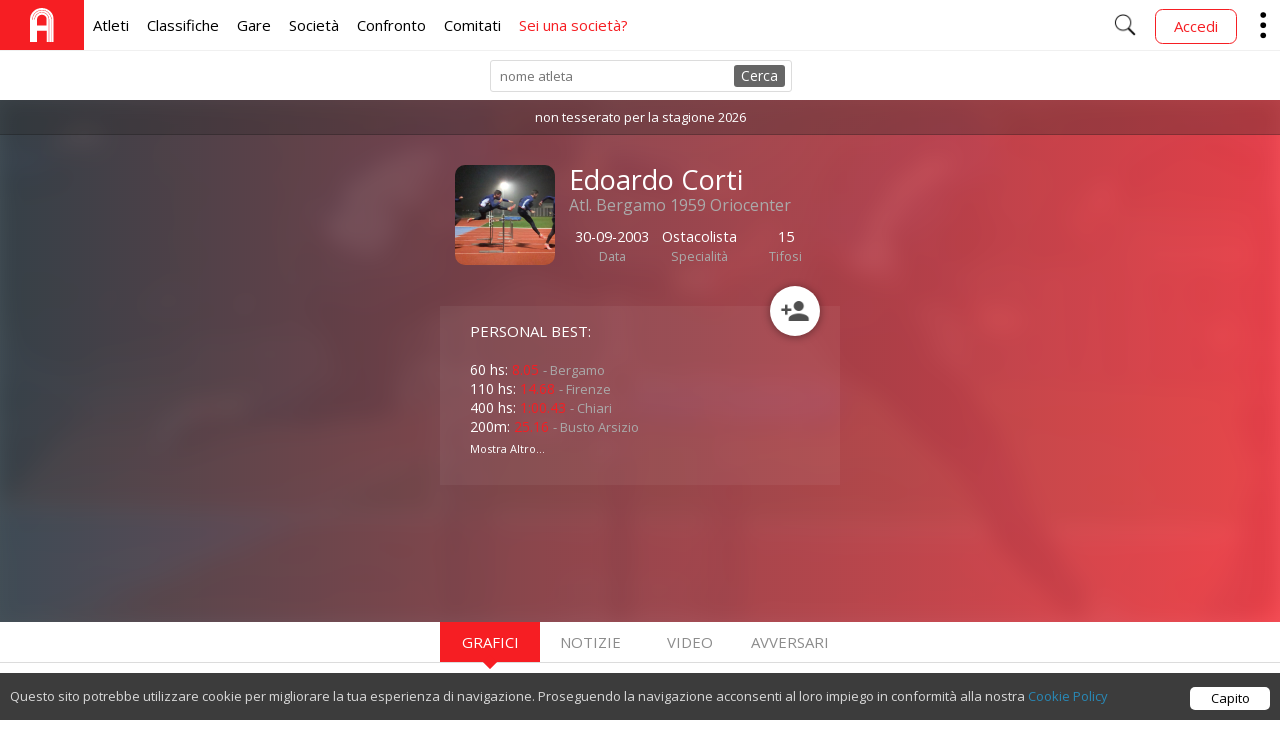

--- FILE ---
content_type: text/html; charset=UTF-8
request_url: https://atletica.me/atleta/Edoardo-Corti/119889
body_size: 8663
content:
<!DOCTYPE html>
<html lang="it">
<head>
	<!-- Google tag (gtag.js) - Google Analytics -->
	<script async src="https://www.googletagmanager.com/gtag/js?id=G-HGTPR7P449"></script>
	<script>
	window.dataLayer = window.dataLayer || [];
	function gtag(){dataLayer.push(arguments);}
	gtag('js', new Date());

	gtag('config', 'G-HGTPR7P449');
	</script>

	<meta charset="UTF-8">
	<meta http-equiv="X-UA-Compatible" content="IE=edge">

	<title>Edoardo Corti - Profilo Atleta - Atletica.me</title>
	<meta name="description" content="Vedi tutti i risultati, grafici, video e statistiche di Edoardo Corti (30-09-2003). Ostacolista della società: Atl. Bergamo 1959 Oriocenter">

	<!-- app store link -->
	<meta name="apple-itunes-app" content="app-id=1124957748">

	<!-- facebook social tag -->
	<meta property="og:title" content="Edoardo Corti - Profilo Atleta - Atletica.me">
	<meta property="og:description" content="Vedi tutti i risultati, grafici, video e statistiche di Edoardo Corti (30-09-2003). Ostacolista della società: Atl. Bergamo 1959 Oriocenter">
	<meta property="og:image" content="https://d29attpgdmnxk2.cloudfront.net/images/10916_profile.jpg?1604660519">
	<!-- <meta property="og:type" content="article"> -->
	<meta property="og:site_name" content="Atletica.me, atletica">
	<meta property="fb:app_id" content="205291129655421">

	<meta name="theme-color" content="#F85133">
	<meta name="msapplication-navbutton-color" content="#F85133">
	<meta name="apple-mobile-web-app-status-bar-style" content="#F85133">

	    <meta property="og:image:width" content="300"/>
    <meta property="og:image:height" content="300"/>

	<!-- adatto la dimensione alla ampiezza dello schermo -->
	<meta name="viewport" content="width=device-width, minimum-scale=1, maximum-scale=1, user-scalable=no">

	<!-- LINK -->
	<link rel="icon" type="image/ico" href="/ico/favicon/favicon.png">
	<link rel="stylesheet" type="text/css" href="https://fonts.googleapis.com/icon?family=Material+Icons" rel="stylesheet">
	<link rel="stylesheet" type="text/css" href="https://fonts.googleapis.com/css?family=Open+Sans:400,300">
	<link rel="stylesheet" type="text/css" href="/css/fondamenta.css?v=12">
		<link rel="stylesheet" type="text/css" href="/css/atleta.css?v=2021060212"/>

	<link rel="stylesheet" type="text/css" href="/css/libs/btn/component.css?2021060212" />
	<link rel="stylesheet" type="text/css" href="/css/libs/btn/content.css?2021060212" />

	<!-- SCRIPT -->
	<script>
		API_URL = "https://database.atletica.me/api/v1"
	</script>
	<script data-ad-client="ca-pub-2190756555537969" async src="https://pagead2.googlesyndication.com/pagead/js/adsbygoogle.js"></script>
	<script type="text/javascript" src="https://code.jquery.com/jquery-1.11.3.min.js"></script>
	<script type="text/javascript" src="/script/fondamenta.js?v=20220117"></script>
	<script type="text/javascript" src="/script/block_cookies.js"></script>
	<script type="text/javascript" src="https://www.google.com/jsapi"></script>
	<script type="text/javascript" src="/script/libs/css_browser_selector.js"></script>
		<script type="text/javascript" src="/script/libs/btn/modernizr.custom.js"></script>
	<script type="text/javascript" src="/script/search.js?v=4"></script>

	<script type="text/html" class="ce-elm" src="https://www.youtube.com/iframe_api"></script>
    <script type="text/javascript" src="/script/atleta.js?v=2021060212"></script>

            <script type="text/javascript" src="/script/graph.js"></script>
    	<script type="text/javascript">
    	    google.load('visualization', '1.1', {packages: ['corechart', 'controls'], 'language': 'it', 'callback': get_p}); //intoccabile

            var id_face = null;

    	    var cache_id=119889;
    	    var gare_list=[{"gara":"60 hs","0":"60 hs","garaNome":"60 Metri Ostacoli","1":"60 Metri Ostacoli"},{"gara":"110 hs","0":"110 hs","garaNome":"110 Metri Ostacoli","1":"110 Metri Ostacoli"},{"gara":"100 hs","0":"100 hs","garaNome":"100 Metri Ostacoli","1":"100 Metri Ostacoli"},{"gara":"Lungo","0":"Lungo","garaNome":"Salto in Lungo","1":"Salto in Lungo"},{"gara":"600m","0":"600m","garaNome":"600 Metri","1":"600 Metri"},{"gara":"Vortex","0":"Vortex","garaNome":"Vortex","1":"Vortex"},{"gara":"50m","0":"50m","garaNome":"50 Metri","1":"50 Metri"},{"gara":"60m","0":"60m","garaNome":"60 Metri","1":"60 Metri"},{"gara":"Alto","0":"Alto","garaNome":"Salto in Alto","1":"Salto in Alto"},{"gara":"300 hs","0":"300 hs","garaNome":"300 Metri Ostacoli","1":"300 Metri Ostacoli"},{"gara":"80m","0":"80m","garaNome":"80 Metri","1":"80 Metri"},{"gara":"200m","0":"200m","garaNome":"200 Metri","1":"200 Metri"},{"gara":"40 hs","0":"40 hs","garaNome":"40 Metri Ostacoli","1":"40 Metri Ostacoli"},{"gara":"Triathlon","0":"Triathlon","garaNome":"Triathlon","1":"Triathlon"},{"gara":"1000m","0":"1000m","garaNome":"1000 Metri","1":"1000 Metri"},{"gara":"50 hs","0":"50 hs","garaNome":"50 Metri Ostacoli","1":"50 Metri Ostacoli"},{"gara":"300m","0":"300m","garaNome":"300 Metri","1":"300 Metri"},{"gara":"Peso","0":"Peso","garaNome":"Getto del Peso","1":"Getto del Peso"},{"gara":"400 hs","0":"400 hs","garaNome":"400 Metri Ostacoli","1":"400 Metri Ostacoli"}];
    	    var gara="60 hs";
    	    var anno=0;  //anno minimo
    	</script>
    
</head>
<body>
	<!-- TODO: valutare se spostare in altra posizione -->
	<script type="text/javascript" src="https://connect.facebook.net/it_IT/sdk.js"></script> <!--sdk #xfbml=1&version=v2.3 -->
	<script type="text/javascript" src="/script/login.js?v=4"></script>

		  <!-- HEADER MENU NAVIGATION -->

  <!-- MENU MOBILE -->
  <div class="navigator" id="nav">
    <div id="menu" class="menu q50 fL">
      <!--<p class="miniTips">menu</p>-->
      <input class="toggle" id="sidebar" name="sidebar" type="checkbox" />
      <div class="hamburger">
        <i>
          Show Menu
        </i>
      </div>
    </div>
    <div class="q40 fL smallFaceProfile">
          </div>
    <div class="scrittaTitolo">
      <a title="homepage" href="/">
        ATLETICA<span class="orange">.ME</span>
      </a>
    </div>
    <div id="portante" class="portante">
      <!-- il menu ruota sul portante e scende -->
      <div id="real" class="real">
        <!-- i blocchi sono le varie scelte del menu (titolo e descrizione) -->
        <ul>
          <li class="blocco">
            <a href="/atleta" class="">
              Atleti <!-- titolo -->
              <span>
                Ricerca Atleti <!-- descrizione -->
              </span>
            </a>
          </li>
          <li class="blocco">
            <a href="/classifica/2022/60m" class="">
              Classifiche
              <span>
                Minimi, Record, SB
              </span>
            </a>
          </li>
          <li class="blocco">
            <a href="/manifestazioni" class="">
              Gare
              <span>
                Info, Iscritti, Risultati
              </span>
            </a>
          </li>
          <li class="blocco">
            <a href="/societa" class="">
              Società
              <span>
                Ricerca Società
              </span>
            </a>
          </li>
          <li class="blocco">
            <a href="/confronto" class="">
              Confronto
              <span>
                Atleti
              </span>
            </a>
          </li>
          <li class="blocco">
            <a href="/ricerca" class="">
              Cerca
              <span>
                Società, Atleti, Gare
              </span>
            </a>
          </li>
          <li class="blocco">
            <a href="/comitato" class="">
              Comitati
              <span>
                Classifiche
              </span>
            </a>
          </li>
          <li class="blocco">
						<a target="_blank" href="https://4clubs.atletica.me" class="">
              Sei una società?
              <span>
                Miglior sito per società
              </span>
            </a>
          </li>
        </ul>
      </div>
    </div>

    <!-- MENU OPZIONI MOBILE -->
    <div onclick="showOption()" class="rightQ">
      <img alt="..." src="/ico/Arrows/down/down-32.png">
      <ul id="ulOption">
        <li onclick="openErrBox()">
          <img alt="" src="/ico/bug/bug-32.png">
          <span>
            Riporta Errore
          </span>
        </li>
        <li>
          <a href="/consigli">
            <img alt="" src="/ico/quote/quote-32.png">
            <span>
              Consiglio
            </span>
          </a>
        </li>
                  <li class="fb-login" onclick="fb_login()">
            <img alt="" src="/ico/enter/enter-32.png">
            <span>Accedi</span>
          </li>
              </ul>
    </div>
    <!-- FINE MENU OPZIONI MOBILE -->

    <div class="rightQ noPaddLR" onclick="showRicerca()">
      <img alt="" src="/ico/search/search-50.png" />
    </div>
  </div>
  <!-- FINE MENU MOBILE -->

  <!-- MENU DESKTOP -->
  <div class="navigator" id="naviga">
    <!-- SETTORE SINISTRO -->
    <div class="allLeft contentList">
      <ul>
        <li class="boxBig image Bred">
          <a title="home" href="/">
            <img alt="" src="/ico/logo/white_logo.svg" />
          </a>
        </li>
        <li>
          <a href="/atleta" class="">
            Atleti
          </a>
        </li>
        <li>
          <a href="/classifica/2022/60m" class="">
            Classifiche
          </a>
        </li>
        <li>
          <a href="/manifestazioni" class="">
            Gare
          </a>
        </li>
        <li>
          <a href="/societa" class="">
            Società
          </a>
        </li>
        <li>
          <a href="/confronto" class="">
            Confronto
          </a>
        </li>
        <li>
          <a href="/comitato" class="">
            Comitati
          </a>
        </li>
        <li>
          <a target="_blank" href="https://4clubs.atletica.me" class="red">
            Sei una società?
          </a>
        </li>
      </ul>
    </div>
    <!-- FINE SETTORE SINISTRO -->

    <!-- SETTORE DESTRO -->
    <div class="allRight contentList">
      <ul id="addFace">
        <li id="lente" onclick="showRicerca()">
          <img alt="" src="/ico/search/search-50.png" />
        </li>

                  <li class="smallFaceProfile"></li>
          <li class="fb-removable">
            <a href="/login">
              <div class="btn btn-header btn-radius Cred">
                Accedi
              </div>
            </a>
          </li>
        
        <li id="showMore" class="image ancora">
          <img alt="" src="/ico/sidemenu/sidemenu.png" />
          <!-- INIZIO MENU OPZIONI -->
          <ul id="moreMenu">
                        <li onclick="openErrBox()">
              <p>
                Riporta Errore
              </p>
            </li>
            <li>
              <a href="/consigli">
                Dai un consiglio
              </a>
            </li>
                          <li class="fb-login">
                <a href="/login">
                  Accedi
                </a>
              </li>
                      </ul>
          <!-- FINE MENU OPZIONI -->
        </li>
      </ul>
    </div>
    <!-- FINE SETTORE DESTRO -->
  </div>
  <!-- FINE MENU DESKTOP -->


  <!-- RICERCA MENU IN POPUP -->
  <!-- TODO: valutare se inserire in un unico <div> -->
  <div id="ricercaInput" class="inTesta">
    <div class="limitatore">
      <form autocomplete="off" action="javascript:ultrakeyupRicerca()">
        <label for="searchInput">
          Cerca tra atleti, società, manifestazioni, foto e tanto altro
        </label>
        <input onkeyup="keyupRicerca(event);" type="text" id="searchInput" required="required" autofocus>
      </form>
    </div>
  </div>
  <div class="inCorpo">
    <div id="resultBox" class="limitatore contieniResult">
    </div>
  </div>
  <!-- FINE RICERCA MENU IN POPUP -->

	<div id="site" class="site">
		
					

	<!-- POPUP RICERCA ATLETI -->
	<div id="velina" class="velina" style="display: none">
		<div id="darknight" class="darknight" onclick="closeDarkNight()"></div>
		<div class="popupBox" id="popupBox">
		</div>
	</div>

	<!-- controllare che ci sia un  atleta -->
    
        <!-- barra ricerca atleti -->
        <div class="navigator npa noCell">
            <div id="inputBox" class="inputBox">
                <form name="modulo" action="javascript:miosearchPrio()">
                    <input id="inputRic" autocomplete="off" placeholder="nome atleta" type="text" onkeyup="keyup()" />
                </form>
                <div onclick="miosearchPrio()" id="cerca" class="coolstuff">
                    Cerca
                </div>
                <div id="loadBox">
                    <div id="loadTable" class="load">
                        <div class="spinner">
                            <div class="mask">
                                <div class="maskedCircle"></div>
                            </div>
                        </div>
                    </div>
                </div>
            </div>
        </div>

    	<div class="background-profile">
			<img class="background-image-profile" src="https://d29attpgdmnxk2.cloudfront.net/images/10916_profile.jpg?1604660519" />
    		<div itemscope itemtype="http://data-vocabulary.org/Person" id="container-profile" class="container-profile">
    			<!-- se non è tesserato -->
    			        			<div class="noTessera">
        				non tesserato per la stagione 2026
        			</div>
    			    		
        		<div class="control">
                	<div id="info_base" class="header">
                		<img  itemprop="photo" class="prof open-image" data-face="199111323918843" alt="" src="https://d29attpgdmnxk2.cloudfront.net/images/10916_profile.jpg?1604660519" />

                        <div class="text">
            	        	<div class="text-velina"> <!-- effetto sfumato -->
            	            	<h1 itemprop="name">
            	            		Edoardo Corti
            	            	</h1>

                                <!-- settore societa -->
                                <div id="societa" class="">
                                    <a itemprop="affiliation" href="/societa/1974">
                                        Atl. Bergamo 1959 Oriocenter
                                    </a>
                                </div>

                                <div class="other-info">
                                    
                                                        	            	<div id="eta" class="info-box">
																							<div class="value">30-09-2003</div>
												<span class="gray">Data</span>
											                    	            	</div>
                                                    	            	<!-- se c'è la specialita -->
                	            	<!-- se sono io mostro anche la penna per modificare -->
                                    										<div class="info-box" itemprop="role">
											<div class="value">Ostacolista</div>
											<span class="gray">Specialità</span>
										</div>
                                    									<div class="info-box">
										<div id="contaSegui" class="value">15</div>
										<span class="gray">Tifosi</span>
									</div>
                                </div>
            	            </div>
                        </div>

                        <!-- float-button - segui atleta -->
                                                    <div id="segui_div" onclick="segui()" class="myButton float-button Bsegui"></div>
                                	        </div>

        	        <!-- personal best -->
        	        <div class="pb">

        	        	<!-- se ci sono i risultati -->
        	        	<p class="pb-title">
        	        		Personal Best:
        	        	</p>

        	        	<ul id="pb_ul"><li >60 hs: <span class="orange">8.05</span> <span class="gray">- Bergamo</span></li><li >110 hs: <span class="orange">14.68</span> <span class="gray">- Firenze</span></li><li >400 hs: <span class="orange">1:00.43</span> <span class="gray">- Chiari</span></li><li >200m: <span class="orange">25.16</span> <span class="gray">- Busto Arsizio</span></li><li class="s-more">Alto: <span class="orange">1.51</span> <span class="gray">- Chiari</span></li><li class="s-more">Lungo: <span class="orange">4.96</span> <span class="gray">- Bergamo</span></li><li class="s-more">300m: <span class="orange">41.30</span> <span class="gray">-  Bovisio Masciago</span></li><li class="s-more">60m: <span class="orange">8.21</span> <span class="gray">- Bergamo</span></li><li class="s-more">1000m: <span class="orange">3:34.22</span> <span class="gray">- Cinisello Balsamo</span></li><li class="s-more">600m: <span class="orange">1:57.27</span> <span class="gray">- Brugherio</span></li><li id="a-more"><a href="#info_base">Mostra Altro...</a></li></ul>

        	        </div>

																<div class="paddTB1">
																													<div class="ads">
  <script async src="https://pagead2.googlesyndication.com/pagead/js/adsbygoogle.js"></script>
  
<!-- ads-small -->
<ins class="adsbygoogle"
style="display:inline-block;width:320px;height:100px"
data-ad-client="ca-pub-2190756555537969"
data-ad-slot="4083207945"></ins>

  <script>
  (adsbygoogle = window.adsbygoogle || []).push({});
  </script>
</div>													</div>
					        	    </div>
            </div>
        </div>
        <!-- FINE BLOCCO PROFILO ATLETA -->
        <!-- include template con la struttura per le gare -->

                    <div class="sceltaBox">
            	<ul>
            		<li id="graficiLi" class="acceso">
            			Grafici  
            			<div class="punta"></div>
            		</li>
            		<li id="notizieLi">
            			Notizie 
            			<div class="punta"></div>
            		</li>
            		<li id="fotoLi">
            			Video 
            			<div class="punta"></div>
            		</li>
            		<li id="avversariLi">
            			Avversari 
            			<div class="punta"></div>
            		</li>
            	</ul>
            </div>
            <!-- arrivano i guardiani -->
            <div class="">
            	<div id="avversariGuardian" class="limitatore">
            	</div>

            	<div id="fotoGuardian">
            	</div>

            	<div id="notizieGuardian">
            	</div>
            </div>

            <!-- Il guardiano dei grafici!! -->
            <div id="graficiGuardian">
            	<!-- statistiche -->
            	<div id="stats-box" class="stats-box">
            		<div id="title" class="title">
            			Caricamento gare ...
            		</div>
            		<div id="specificaBox">

            		</div>

            		<!-- DISEGNO IL GRAFICO -->
            		<div id="ultra_chart" class="ultra_chart">
            			<div id="items-list">
            				<!--<div class="testa">Anno:</div>-->
            				<select id="listaAnno" class="restyleSelect" onchange="changeAnnoOption(this)"></select>
            			</div>
            			<div class="infortuniBox">
            				<div class="">
            					<div id="numInfortuni"></div>
            					<div id="eliminaConsole"></div>
            				</div>
            			</div>
            			<div id="alert-svg"></div>
            			<div id="chart_div" class="chart_div" style="height: 300px; width:100%;">
            				<div class="loading">
            					<div class="loading-medium">
            						<div class="loading-small"></div>
            					</div>
            				</div> 
            			</div>

            			<!-- php -->

            			<div id="MiniStatsBox" class="containerMiniStats">
            				<!-- mini statistiche -->
            			</div>
            			<div id="ultraBtn">
                            Analisi
                        </div>
            		</div>
            	</div>

            	<!-- SEZIONE NASCOSTA -->
            	<div id="coverAllNascosto" class="coverAll">
            		<div class="limita">
            			<div id="contieni">
            			</div>
            			<div id="annoBox">
            				<p class="titolo">
                                Anno / MEDIA         
                            </p>
            				<ul id="ulAnno">

            				</ul>
            			</div>
            			<div id="localitaBox">
            				<div id="listaSpecialita">
            					<!--localita qui-->
            				</div>
            			</div>
            		</div>
            	</div>
            	<!-- FINE SEZIONE NASCOSTA -->

				<p class="note">
					Nei grafici e statistiche sono esclusi i tempi ventosi (vento>2.0m/s)
				</p>

            	<div class="stats-box">
					<div class="flex space-around scroll-x paddTB1">
    <div>
                <div class="">
    </div>    </div>
    <div>
                <div class="">
    </div>    </div>
    <div>
                <div class="">
    </div>    </div>
</div>
            		<!-- Table markup-->
            		<div class="table_div">
            			<div class="ordinamento">
            				Ordina per: 
                            <a id="filtra1">Data </a>/
            				<a id="filtra2">Risultato > </a>/
            				<a id="filtra3">Risultato < </a>/
            				<a id="filtra4">Luogo </a>/
            				<a id="filtra5"> </a>
            			</div>
            			<table id="table">
            				<!-- Table header -->
            				<thead>
            					<tr>
            						<th onclick="tabella(1)" scope="col">
            							Data
            						</th>
            						<th scope="col" title="categoria">
            							cat
            						</th>
            						<th onclick="tabella(0)" scope="col">
            							Risultato
            						</th>
            						<th scope="col">
            							Vento
            						</th>
            						<th scope="col" title="punti">
            							pt
            						</th>
            						<th scope="col">
            							Luogo
            						</th>
            						<th scope="col">
            							Vedi
            						</th>
            					</tr>
            				</thead>
            				<!-- Table footer -->
            				<tfoot>

            				</tfoot>
            				<!-- Table body -->
            				<tbody id="tempi">
            				</tbody>
            			</table>
            		</div>
            	</div>

            	<!-- Pulsante DUBBI -->
            	<section>
            		<p></p>
            		<div class="morph-button morph-button-overlay morph-button-fixed">
            			<button type="button">
            				Dubbi?
            			</button>
            			<div class="morph-content">
            				<div>
            					<div class="content-style-overlay">
            						<span class="icon icon-close">
            							Chiudi
            						</span>
            						<h2>Alcuni chiarimenti</h2>
            						<p>Vengono mostrate le gare a partire dall'anno 2005 in poi.</p>
            						<p>Le specialità sono calcolate automaticamente dal sistema. E' tuttavia possibile modificarle registrandosi al sito e visitando le proprie impostazioni</p>
            						<p>Alcuni atleti non sono completamente aggiornati? Questo è un problema che ci sta davvero molto a cuore.</p>
            						<p>Solitamente i risultati compaiono poche ore dopo aver sostenuto la manifestazione o entro qualche giorno nel caso in cui i risultati non vengano pubblicati online. Lavoriamo costantemente per accorciare questi tempi.</p>
            						<p>Per qualsiasi dubbio o chiarimento non esitare a inviare una mail a <strong>info@atletica.me</strong>, saremo felici di aiutarti!</p>
            					</div>
            				</div>
            			</div>
            		</div><!-- morph-button -->
            	</section>
            </div>
        

    <!-- se non c'è l'atleta -->
    
			</div>
		<div class="final">
		<div class="limitatore">
			<div class="settore">
				<p>Atletica.me</p>
				<ul>
					<li>
						<a href="/">
							HomePage
						</a>
					</li>
					<li>
						<a href="/privacy-policy">
							Privacy Policy
						</a>
					</li>
					<li>
						<a href="/cookies-policy">
							Cookies Policy
						</a>
					</li>
				</ul>
			</div>
			<div class="settore right">
				<p>
					Social
				</p>
				<ul class="social">
					<li>
						<a target="_blank" title="Facebook" href="https://www.facebook.com/atleticame">
							<img alt="fb" src="/ico/social/facebook.png">
						</a>
					</li>
					<li>
						<a target="_blank" title="Twitter" href="https://www.twitter.com/atleticame">
							<img alt="yt" src="/ico/social/twitter.png">
						</a>
					</li>
					<li>
						<a target="_blank" title="Instagram" href="https://www.instagram.com/atleticame">
							<img alt="tw" src="/ico/social/instagram.png">
						</a>
					</li>
				</ul>
				<p class="f11">info@atletica.me</p>
			</div>
			<div class="fb_like ca-div">
				<div class="fb-page" data-href="https://www.facebook.com/atleticame" data-hide-cover="false" data-show-facepile="false" data-show-posts="false">
				</div>
			</div>
			<div class="the_real_end">
				❤ Made with Love in Trentino
			</div>
		</div>
	</div>

	<!-- contenitore errori -->
	<!-- SPOSTATO DA HEADER A FOOTER -->
		<div id="errorBox" class="error">
		<div class="Xclose" onclick="closeErrBox()">
			<img title="chiudi" alt="x" src="/ico/cancel/cancel-50.png">
		</div>
		<div id="sender" onclick="sendError()" class="btn">
			<img alt="invia" title="segnala" src="/ico/sent/sent-50.png">
		</div>

		<textarea id="errorInput" autofocus></textarea>

		<footer>
			Scrivi cosa non ha funzionato. Controlleremo al più presto la tua segnalazione. Se vuoi ricevere una risposta inserisci la tua e-mail
		</footer>
	</div>

	<script>
	  var moreMenu_is_open=false;
	  $(document).ready(function(){
	    $("#showMore").click(function(){
	      if(!moreMenu_is_open){
	        $("#moreMenu").fadeIn("fast");
	      }
	      else{
	        $("#moreMenu").fadeOut("fast");
	      }
	      moreMenu_is_open=!moreMenu_is_open;
	    });
	  });
	</script>

	
    <script src="/script/libs/btn/classie.js"></script>
    <script src="/script/libs/btn/uiMorphingButton_fixed.js"></script>
    <script>
    (function() { 
      var docElem = window.document.documentElement, didScroll, scrollPosition;

      // trick to prevent scrolling when opening/closing button
      function noScrollFn() {
        window.scrollTo( scrollPosition ? scrollPosition.x : 0, scrollPosition ? scrollPosition.y : 0 );
      }

      function noScroll() {
        window.removeEventListener( "scroll", scrollHandler );
        window.addEventListener( "scroll", noScrollFn );
      }

      function scrollFn() {
        window.addEventListener( "scroll", scrollHandler );
      }

      function canScroll() {
        window.removeEventListener( "scroll", noScrollFn );
        scrollFn();
      }

      function scrollHandler() {
        if( !didScroll ) {
          didScroll = true;
          setTimeout( function() { scrollPage(); }, 60 );
        }
      };

      function scrollPage() {
        scrollPosition = { x : window.pageXOffset || docElem.scrollLeft, y : window.pageYOffset || docElem.scrollTop };
        didScroll = false;
      };

      scrollFn();

	  [].slice.call( document.querySelectorAll( '.morph-button' ) ).forEach( function( bttn ) {
		  console.log($(bttn))
			new UIMorphingButton( bttn, {
				closeEl : '.icon-close',
				onBeforeOpen : function() {
					noScroll();
				},
				onAfterOpen : function() {
					canScroll();
					classie.addClass( document.body, 'noscroll' );
					classie.addClass( bttn, 'scroll' );
				},
				onBeforeClose : function() {
					classie.removeClass( document.body, 'noscroll' );
					classie.removeClass( bttn, 'scroll' );
					noScroll();
				},
				onAfterClose : function() {
					canScroll();
				}
			} );
		} );
    })();
    </script>

</body>
</html>

--- FILE ---
content_type: text/html; charset=UTF-8
request_url: https://atletica.me/query/get_risultati_atleta.php
body_size: 7597
content:
[{"garaNome":"600 Metri","0":"600 Metri","gara":"600m","1":"600m","specifica":null,"2":null,"specifica_id":null,"3":null,"data":"2013-04-13","4":"2013-04-13","prestazione":"2:11.70","5":"2:11.70","valore":"131.7","6":"131.7","categoria":"EM","7":"EM","vento":null,"8":null,"localita":"Garbagnate Milanese","9":"Garbagnate Milanese","punteggio":null,"10":null,"anno":"2013","11":"2013","comeCresce":"0","12":"0","orario_gara_id":null,"13":null,"prove_multiple":"0","14":"0"},{"garaNome":"Salto in Lungo","0":"Salto in Lungo","gara":"Lungo","1":"Lungo","specifica":null,"2":null,"specifica_id":null,"3":null,"data":"2013-04-13","4":"2013-04-13","prestazione":"3.08","5":"3.08","valore":"3.08","6":"3.08","categoria":"EM","7":"EM","vento":null,"8":null,"localita":"Garbagnate Milanese","9":"Garbagnate Milanese","punteggio":"20","10":"20","anno":"2013","11":"2013","comeCresce":"1","12":"1","orario_gara_id":null,"13":null,"prove_multiple":"0","14":"0"},{"garaNome":"50 Metri","0":"50 Metri","gara":"50m","1":"50m","specifica":null,"2":null,"specifica_id":null,"3":null,"data":"2013-04-27","4":"2013-04-27","prestazione":"8.82","5":"8.82","valore":"8.82","6":"8.82","categoria":"EM","7":"EM","vento":null,"8":null,"localita":"Melzo","9":"Melzo","punteggio":null,"10":null,"anno":"2013","11":"2013","comeCresce":"0","12":"0","orario_gara_id":null,"13":null,"prove_multiple":"0","14":"0"},{"garaNome":"Salto in Lungo","0":"Salto in Lungo","gara":"Lungo","1":"Lungo","specifica":null,"2":null,"specifica_id":null,"3":null,"data":"2013-04-27","4":"2013-04-27","prestazione":"3.34","5":"3.34","valore":"3.34","6":"3.34","categoria":"EM","7":"EM","vento":null,"8":null,"localita":"Melzo","9":"Melzo","punteggio":"85","10":"85","anno":"2013","11":"2013","comeCresce":"1","12":"1","orario_gara_id":null,"13":null,"prove_multiple":"0","14":"0"},{"garaNome":"50 Metri","0":"50 Metri","gara":"50m","1":"50m","specifica":null,"2":null,"specifica_id":null,"3":null,"data":"2013-05-04","4":"2013-05-04","prestazione":"8.70","5":"8.70","valore":"8.7","6":"8.7","categoria":"EM","7":"EM","vento":null,"8":null,"localita":"Concorezzo","9":"Concorezzo","punteggio":null,"10":null,"anno":"2013","11":"2013","comeCresce":"0","12":"0","orario_gara_id":null,"13":null,"prove_multiple":"0","14":"0"},{"garaNome":"Salto in Lungo","0":"Salto in Lungo","gara":"Lungo","1":"Lungo","specifica":null,"2":null,"specifica_id":null,"3":null,"data":"2013-05-04","4":"2013-05-04","prestazione":"3.20","5":"3.20","valore":"3.2","6":"3.2","categoria":"EM","7":"EM","vento":null,"8":null,"localita":"Concorezzo","9":"Concorezzo","punteggio":"50","10":"50","anno":"2013","11":"2013","comeCresce":"1","12":"1","orario_gara_id":null,"13":null,"prove_multiple":"0","14":"0"},{"garaNome":"50 Metri","0":"50 Metri","gara":"50m","1":"50m","specifica":null,"2":null,"specifica_id":null,"3":null,"data":"2013-05-18","4":"2013-05-18","prestazione":"8.60","5":"8.60","valore":"8.6","6":"8.6","categoria":"EM","7":"EM","vento":null,"8":null,"localita":"Brugherio","9":"Brugherio","punteggio":null,"10":null,"anno":"2013","11":"2013","comeCresce":"0","12":"0","orario_gara_id":null,"13":null,"prove_multiple":"0","14":"0"},{"garaNome":"Vortex","0":"Vortex","gara":"Vortex","1":"Vortex","specifica":null,"2":null,"specifica_id":null,"3":null,"data":"2013-05-18","4":"2013-05-18","prestazione":"27.33","5":"27.33","valore":"27.33","6":"27.33","categoria":"EM","7":"EM","vento":null,"8":null,"localita":"Brugherio","9":"Brugherio","punteggio":null,"10":null,"anno":"2013","11":"2013","comeCresce":"1","12":"1","orario_gara_id":null,"13":null,"prove_multiple":"0","14":"0"},{"garaNome":"50 Metri","0":"50 Metri","gara":"50m","1":"50m","specifica":null,"2":null,"specifica_id":null,"3":null,"data":"2013-09-21","4":"2013-09-21","prestazione":"8.44","5":"8.44","valore":"8.44","6":"8.44","categoria":"EM","7":"EM","vento":null,"8":null,"localita":"Brugherio","9":"Brugherio","punteggio":null,"10":null,"anno":"2013","11":"2013","comeCresce":"0","12":"0","orario_gara_id":null,"13":null,"prove_multiple":"0","14":"0"},{"garaNome":"600 Metri","0":"600 Metri","gara":"600m","1":"600m","specifica":null,"2":null,"specifica_id":null,"3":null,"data":"2013-09-21","4":"2013-09-21","prestazione":"2:08.66","5":"2:08.66","valore":"128.66","6":"128.66","categoria":"EM","7":"EM","vento":null,"8":null,"localita":"Brugherio","9":"Brugherio","punteggio":null,"10":null,"anno":"2013","11":"2013","comeCresce":"0","12":"0","orario_gara_id":null,"13":null,"prove_multiple":"0","14":"0"},{"garaNome":"Salto in Lungo","0":"Salto in Lungo","gara":"Lungo","1":"Lungo","specifica":null,"2":null,"specifica_id":null,"3":null,"data":"2013-09-21","4":"2013-09-21","prestazione":"3.30","5":"3.30","valore":"3.3","6":"3.3","categoria":"EM","7":"EM","vento":null,"8":null,"localita":"Brugherio","9":"Brugherio","punteggio":"75","10":"75","anno":"2013","11":"2013","comeCresce":"1","12":"1","orario_gara_id":null,"13":null,"prove_multiple":"0","14":"0"},{"garaNome":"600 Metri","0":"600 Metri","gara":"600m","1":"600m","specifica":null,"2":null,"specifica_id":null,"3":null,"data":"2014-04-05","4":"2014-04-05","prestazione":"2:03.92","5":"2:03.92","valore":"123.92","6":"123.92","categoria":"EM","7":"EM","vento":null,"8":null,"localita":"Lodi","9":"Lodi","punteggio":null,"10":null,"anno":"2014","11":"2014","comeCresce":"0","12":"0","orario_gara_id":null,"13":null,"prove_multiple":"0","14":"0"},{"garaNome":"50 Metri Ostacoli","0":"50 Metri Ostacoli","gara":"50 hs","1":"50 hs","specifica":"0.50","2":"0.50","specifica_id":"3","3":"3","data":"2014-04-05","4":"2014-04-05","prestazione":"9.72","5":"9.72","valore":"9.72","6":"9.72","categoria":"EM","7":"EM","vento":null,"8":null,"localita":"Lodi","9":"Lodi","punteggio":null,"10":null,"anno":"2014","11":"2014","comeCresce":"0","12":"0","orario_gara_id":null,"13":null,"prove_multiple":"0","14":"0"},{"garaNome":"Vortex","0":"Vortex","gara":"Vortex","1":"Vortex","specifica":null,"2":null,"specifica_id":null,"3":null,"data":"2014-04-05","4":"2014-04-05","prestazione":"33.66","5":"33.66","valore":"33.66","6":"33.66","categoria":"EM","7":"EM","vento":null,"8":null,"localita":"Lodi","9":"Lodi","punteggio":null,"10":null,"anno":"2014","11":"2014","comeCresce":"1","12":"1","orario_gara_id":null,"13":null,"prove_multiple":"0","14":"0"},{"garaNome":"600 Metri","0":"600 Metri","gara":"600m","1":"600m","specifica":null,"2":null,"specifica_id":null,"3":null,"data":"2014-04-12","4":"2014-04-12","prestazione":"1:57.50","5":"1:57.50","valore":"117.5","6":"117.5","categoria":"EM","7":"EM","vento":null,"8":null,"localita":"Assago","9":"Assago","punteggio":null,"10":null,"anno":"2014","11":"2014","comeCresce":"0","12":"0","orario_gara_id":null,"13":null,"prove_multiple":"0","14":"0"},{"garaNome":"Vortex","0":"Vortex","gara":"Vortex","1":"Vortex","specifica":null,"2":null,"specifica_id":null,"3":null,"data":"2014-04-12","4":"2014-04-12","prestazione":"34.53","5":"34.53","valore":"34.53","6":"34.53","categoria":"EM","7":"EM","vento":null,"8":null,"localita":"Assago","9":"Assago","punteggio":null,"10":null,"anno":"2014","11":"2014","comeCresce":"1","12":"1","orario_gara_id":null,"13":null,"prove_multiple":"0","14":"0"},{"garaNome":"600 Metri","0":"600 Metri","gara":"600m","1":"600m","specifica":null,"2":null,"specifica_id":null,"3":null,"data":"2014-04-24","4":"2014-04-24","prestazione":"2:01.68","5":"2:01.68","valore":"121.68","6":"121.68","categoria":"EM","7":"EM","vento":null,"8":null,"localita":"Milano","9":"Milano","punteggio":null,"10":null,"anno":"2014","11":"2014","comeCresce":"0","12":"0","orario_gara_id":null,"13":null,"prove_multiple":"0","14":"0"},{"garaNome":"40 Metri Ostacoli","0":"40 Metri Ostacoli","gara":"40 hs","1":"40 hs","specifica":null,"2":null,"specifica_id":null,"3":null,"data":"2014-05-08","4":"2014-05-08","prestazione":"7.68","5":"7.68","valore":"7.68","6":"7.68","categoria":"EM","7":"EM","vento":null,"8":null,"localita":"Cernusco Sul Naviglio","9":"Cernusco Sul Naviglio","punteggio":null,"10":null,"anno":"2014","11":"2014","comeCresce":"0","12":"0","orario_gara_id":null,"13":null,"prove_multiple":"0","14":"0"},{"garaNome":"Salto in Lungo","0":"Salto in Lungo","gara":"Lungo","1":"Lungo","specifica":null,"2":null,"specifica_id":null,"3":null,"data":"2014-05-08","4":"2014-05-08","prestazione":"3.63","5":"3.63","valore":"3.63","6":"3.63","categoria":"EM","7":"EM","vento":null,"8":null,"localita":"Cernusco Sul Naviglio","9":"Cernusco Sul Naviglio","punteggio":"156","10":"156","anno":"2014","11":"2014","comeCresce":"1","12":"1","orario_gara_id":null,"13":null,"prove_multiple":"0","14":"0"},{"garaNome":"600 Metri","0":"600 Metri","gara":"600m","1":"600m","specifica":null,"2":null,"specifica_id":null,"3":null,"data":"2014-05-17","4":"2014-05-17","prestazione":"1:59.60","5":"1:59.60","valore":"119.6","6":"119.6","categoria":"EM","7":"EM","vento":null,"8":null,"localita":"Concorezzo","9":"Concorezzo","punteggio":null,"10":null,"anno":"2014","11":"2014","comeCresce":"0","12":"0","orario_gara_id":null,"13":null,"prove_multiple":"0","14":"0"},{"garaNome":"Salto in Lungo","0":"Salto in Lungo","gara":"Lungo","1":"Lungo","specifica":null,"2":null,"specifica_id":null,"3":null,"data":"2014-05-17","4":"2014-05-17","prestazione":"3.95","5":"3.95","valore":"3.95","6":"3.95","categoria":"EM","7":"EM","vento":null,"8":null,"localita":"Concorezzo","9":"Concorezzo","punteggio":"232","10":"232","anno":"2014","11":"2014","comeCresce":"1","12":"1","orario_gara_id":null,"13":null,"prove_multiple":"0","14":"0"},{"garaNome":"50 Metri","0":"50 Metri","gara":"50m","1":"50m","specifica":null,"2":null,"specifica_id":null,"3":null,"data":"2014-09-20","4":"2014-09-20","prestazione":"8.32","5":"8.32","valore":"8.32","6":"8.32","categoria":"EM","7":"EM","vento":null,"8":null,"localita":"Brugherio","9":"Brugherio","punteggio":null,"10":null,"anno":"2014","11":"2014","comeCresce":"0","12":"0","orario_gara_id":null,"13":null,"prove_multiple":"0","14":"0"},{"garaNome":"600 Metri","0":"600 Metri","gara":"600m","1":"600m","specifica":null,"2":null,"specifica_id":null,"3":null,"data":"2014-09-20","4":"2014-09-20","prestazione":"1:57.27","5":"1:57.27","valore":"117.27","6":"117.27","categoria":"EM","7":"EM","vento":null,"8":null,"localita":"Brugherio","9":"Brugherio","punteggio":null,"10":null,"anno":"2014","11":"2014","comeCresce":"0","12":"0","orario_gara_id":null,"13":null,"prove_multiple":"0","14":"0"},{"garaNome":"Salto in Lungo","0":"Salto in Lungo","gara":"Lungo","1":"Lungo","specifica":null,"2":null,"specifica_id":null,"3":null,"data":"2014-09-20","4":"2014-09-20","prestazione":"3.86","5":"3.86","valore":"3.86","6":"3.86","categoria":"EM","7":"EM","vento":null,"8":null,"localita":"Brugherio","9":"Brugherio","punteggio":"211","10":"211","anno":"2014","11":"2014","comeCresce":"1","12":"1","orario_gara_id":null,"13":null,"prove_multiple":"0","14":"0"},{"garaNome":"60 Metri Ostacoli","0":"60 Metri Ostacoli","gara":"60 hs","1":"60 hs","specifica":"0.60","2":"0.60","specifica_id":"5","3":"5","data":"2015-03-29","4":"2015-03-29","prestazione":"10.96","5":"10.96","valore":"10.96","6":"10.96","categoria":"RM","7":"RM","vento":null,"8":null,"localita":"Lodi","9":"Lodi","punteggio":null,"10":null,"anno":"2015","11":"2015","comeCresce":"0","12":"0","orario_gara_id":null,"13":null,"prove_multiple":"0","14":"0"},{"garaNome":"Vortex","0":"Vortex","gara":"Vortex","1":"Vortex","specifica":null,"2":null,"specifica_id":null,"3":null,"data":"2015-03-29","4":"2015-03-29","prestazione":"36.66","5":"36.66","valore":"36.66","6":"36.66","categoria":"RM","7":"RM","vento":null,"8":null,"localita":"Lodi","9":"Lodi","punteggio":null,"10":null,"anno":"2015","11":"2015","comeCresce":"1","12":"1","orario_gara_id":null,"13":null,"prove_multiple":"0","14":"0"},{"garaNome":"60 Metri","0":"60 Metri","gara":"60m","1":"60m","specifica":null,"2":null,"specifica_id":null,"3":null,"data":"2015-04-12","4":"2015-04-12","prestazione":"9.36","5":"9.36","valore":"9.36","6":"9.36","categoria":"RM","7":"RM","vento":null,"8":null,"localita":"Novate Milanese","9":"Novate Milanese","punteggio":null,"10":null,"anno":"2015","11":"2015","comeCresce":"0","12":"0","orario_gara_id":null,"13":null,"prove_multiple":"0","14":"0"},{"garaNome":"Salto in Lungo","0":"Salto in Lungo","gara":"Lungo","1":"Lungo","specifica":null,"2":null,"specifica_id":null,"3":null,"data":"2015-04-12","4":"2015-04-12","prestazione":"4.12","5":"4.12","valore":"4.12","6":"4.12","categoria":"RM","7":"RM","vento":null,"8":null,"localita":"Novate Milanese","9":"Novate Milanese","punteggio":"272","10":"272","anno":"2015","11":"2015","comeCresce":"1","12":"1","orario_gara_id":null,"13":null,"prove_multiple":"0","14":"0"},{"garaNome":"1000 Metri","0":"1000 Metri","gara":"1000m","1":"1000m","specifica":null,"2":null,"specifica_id":null,"3":null,"data":"2015-04-19","4":"2015-04-19","prestazione":"3:34.22","5":"3:34.22","valore":"214.22","6":"214.22","categoria":"RM","7":"RM","vento":null,"8":null,"localita":"Cinisello Balsamo","9":"Cinisello Balsamo","punteggio":null,"10":null,"anno":"2015","11":"2015","comeCresce":"0","12":"0","orario_gara_id":null,"13":null,"prove_multiple":"0","14":"0"},{"garaNome":"60 Metri Ostacoli","0":"60 Metri Ostacoli","gara":"60 hs","1":"60 hs","specifica":"0.60","2":"0.60","specifica_id":"5","3":"5","data":"2015-04-19","4":"2015-04-19","prestazione":"10.80","5":"10.80","valore":"10.8","6":"10.8","categoria":"RM","7":"RM","vento":null,"8":null,"localita":"Cinisello Balsamo","9":"Cinisello Balsamo","punteggio":null,"10":null,"anno":"2015","11":"2015","comeCresce":"0","12":"0","orario_gara_id":null,"13":null,"prove_multiple":"0","14":"0"},{"garaNome":"60 Metri Ostacoli","0":"60 Metri Ostacoli","gara":"60 hs","1":"60 hs","specifica":"0.60","2":"0.60","specifica_id":"5","3":"5","data":"2015-04-25","4":"2015-04-25","prestazione":"10.58","5":"10.58","valore":"10.58","6":"10.58","categoria":"RM","7":"RM","vento":null,"8":null,"localita":"Nova Milanese","9":"Nova Milanese","punteggio":null,"10":null,"anno":"2015","11":"2015","comeCresce":"0","12":"0","orario_gara_id":null,"13":null,"prove_multiple":"0","14":"0"},{"garaNome":"60 Metri Ostacoli","0":"60 Metri Ostacoli","gara":"60 hs","1":"60 hs","specifica":"0.60","2":"0.60","specifica_id":"5","3":"5","data":"2015-05-01","4":"2015-05-01","prestazione":"10.58","5":"10.58","valore":"10.58","6":"10.58","categoria":"RM","7":"RM","vento":null,"8":null,"localita":"Novate Milanese","9":"Novate Milanese","punteggio":null,"10":null,"anno":"2015","11":"2015","comeCresce":"0","12":"0","orario_gara_id":null,"13":null,"prove_multiple":"0","14":"0"},{"garaNome":"60 Metri Ostacoli","0":"60 Metri Ostacoli","gara":"60 hs","1":"60 hs","specifica":"0.60","2":"0.60","specifica_id":"5","3":"5","data":"2015-05-10","4":"2015-05-10","prestazione":"10.56","5":"10.56","valore":"10.56","6":"10.56","categoria":"RM","7":"RM","vento":null,"8":null,"localita":"Novate Milanese","9":"Novate Milanese","punteggio":null,"10":null,"anno":"2015","11":"2015","comeCresce":"0","12":"0","orario_gara_id":null,"13":null,"prove_multiple":"0","14":"0"},{"garaNome":"Salto in Lungo","0":"Salto in Lungo","gara":"Lungo","1":"Lungo","specifica":null,"2":null,"specifica_id":null,"3":null,"data":"2015-05-10","4":"2015-05-10","prestazione":"3.79","5":"3.79","valore":"3.79","6":"3.79","categoria":"RM","7":"RM","vento":null,"8":null,"localita":"Novate Milanese","9":"Novate Milanese","punteggio":"194","10":"194","anno":"2015","11":"2015","comeCresce":"1","12":"1","orario_gara_id":null,"13":null,"prove_multiple":"0","14":"0"},{"garaNome":"60 Metri Ostacoli","0":"60 Metri Ostacoli","gara":"60 hs","1":"60 hs","specifica":"0.60","2":"0.60","specifica_id":"5","3":"5","data":"2015-06-07","4":"2015-06-07","prestazione":"11.66","5":"11.66","valore":"11.66","6":"11.66","categoria":"RM","7":"RM","vento":null,"8":null,"localita":"Nembro","9":"Nembro","punteggio":null,"10":null,"anno":"2015","11":"2015","comeCresce":"0","12":"0","orario_gara_id":null,"13":null,"prove_multiple":"0","14":"0"},{"garaNome":"60 Metri","0":"60 Metri","gara":"60m","1":"60m","specifica":null,"2":null,"specifica_id":null,"3":null,"data":"2015-09-20","4":"2015-09-20","prestazione":"9.78","5":"9.78","valore":"9.78","6":"9.78","categoria":"RM","7":"RM","vento":null,"8":null,"localita":"Assago","9":"Assago","punteggio":null,"10":null,"anno":"2015","11":"2015","comeCresce":"0","12":"0","orario_gara_id":null,"13":null,"prove_multiple":"0","14":"0"},{"garaNome":"Vortex","0":"Vortex","gara":"Vortex","1":"Vortex","specifica":null,"2":null,"specifica_id":null,"3":null,"data":"2015-09-20","4":"2015-09-20","prestazione":"33.16","5":"33.16","valore":"33.16","6":"33.16","categoria":"RM","7":"RM","vento":null,"8":null,"localita":"Assago","9":"Assago","punteggio":null,"10":null,"anno":"2015","11":"2015","comeCresce":"1","12":"1","orario_gara_id":null,"13":null,"prove_multiple":"0","14":"0"},{"garaNome":"60 Metri","0":"60 Metri","gara":"60m","1":"60m","specifica":null,"2":null,"specifica_id":null,"3":null,"data":"2016-04-23","4":"2016-04-23","prestazione":"8.74","5":"8.74","valore":"8.74","6":"8.74","categoria":"RM","7":"RM","vento":null,"8":null,"localita":"Bresso","9":"Bresso","punteggio":null,"10":null,"anno":"2016","11":"2016","comeCresce":"0","12":"0","orario_gara_id":null,"13":null,"prove_multiple":"0","14":"0"},{"garaNome":"Salto in Lungo","0":"Salto in Lungo","gara":"Lungo","1":"Lungo","specifica":null,"2":null,"specifica_id":null,"3":null,"data":"2016-04-23","4":"2016-04-23","prestazione":"4.36","5":"4.36","valore":"4.36","6":"4.36","categoria":"RM","7":"RM","vento":null,"8":null,"localita":"Bresso","9":"Bresso","punteggio":"328","10":"328","anno":"2016","11":"2016","comeCresce":"1","12":"1","orario_gara_id":null,"13":null,"prove_multiple":"0","14":"0"},{"garaNome":"60 Metri Ostacoli","0":"60 Metri Ostacoli","gara":"60 hs","1":"60 hs","specifica":"0.60","2":"0.60","specifica_id":"5","3":"5","data":"2016-04-25","4":"2016-04-25","prestazione":"9.83","5":"9.83","valore":"9.83","6":"9.83","categoria":"RM","7":"RM","vento":null,"8":null,"localita":"Nova Milanese","9":"Nova Milanese","punteggio":null,"10":null,"anno":"2016","11":"2016","comeCresce":"0","12":"0","orario_gara_id":"61985","13":"61985","prove_multiple":"0","14":"0"},{"garaNome":"60 Metri Ostacoli","0":"60 Metri Ostacoli","gara":"60 hs","1":"60 hs","specifica":"0.60","2":"0.60","specifica_id":"5","3":"5","data":"2016-05-15","4":"2016-05-15","prestazione":"9.78","5":"9.78","valore":"9.78","6":"9.78","categoria":"RM","7":"RM","vento":null,"8":null,"localita":"Cinisello Balsamo","9":"Cinisello Balsamo","punteggio":null,"10":null,"anno":"2016","11":"2016","comeCresce":"0","12":"0","orario_gara_id":null,"13":null,"prove_multiple":"0","14":"0"},{"garaNome":"Salto in Lungo","0":"Salto in Lungo","gara":"Lungo","1":"Lungo","specifica":null,"2":null,"specifica_id":null,"3":null,"data":"2016-05-15","4":"2016-05-15","prestazione":"4.26","5":"4.26","valore":"4.26","6":"4.26","categoria":"RM","7":"RM","vento":null,"8":null,"localita":"Cinisello Balsamo","9":"Cinisello Balsamo","punteggio":"305","10":"305","anno":"2016","11":"2016","comeCresce":"1","12":"1","orario_gara_id":null,"13":null,"prove_multiple":"0","14":"0"},{"garaNome":"60 Metri Ostacoli","0":"60 Metri Ostacoli","gara":"60 hs","1":"60 hs","specifica":"0.60","2":"0.60","specifica_id":"5","3":"5","data":"2016-06-05","4":"2016-06-05","prestazione":"9.63","5":"9.63","valore":"9.63","6":"9.63","categoria":"RM","7":"RM","vento":null,"8":null,"localita":"Brusaporto","9":"Brusaporto","punteggio":null,"10":null,"anno":"2016","11":"2016","comeCresce":"0","12":"0","orario_gara_id":"72286","13":"72286","prove_multiple":"0","14":"0"},{"garaNome":"60 Metri Ostacoli","0":"60 Metri Ostacoli","gara":"60 hs","1":"60 hs","specifica":"0.60","2":"0.60","specifica_id":"5","3":"5","data":"2016-06-12","4":"2016-06-12","prestazione":"9.78","5":"9.78","valore":"9.78","6":"9.78","categoria":"RM","7":"RM","vento":null,"8":null,"localita":"Cinisello Balsamo","9":"Cinisello Balsamo","punteggio":null,"10":null,"anno":"2016","11":"2016","comeCresce":"0","12":"0","orario_gara_id":null,"13":null,"prove_multiple":"0","14":"0"},{"garaNome":"Salto in Alto","0":"Salto in Alto","gara":"Alto","1":"Alto","specifica":null,"2":null,"specifica_id":null,"3":null,"data":"2016-06-12","4":"2016-06-12","prestazione":"1.40","5":"1.40","valore":"1.4","6":"1.4","categoria":"RM","7":"RM","vento":null,"8":null,"localita":"Cinisello Balsamo","9":"Cinisello Balsamo","punteggio":"397","10":"397","anno":"2016","11":"2016","comeCresce":"1","12":"1","orario_gara_id":null,"13":null,"prove_multiple":"0","14":"0"},{"garaNome":"Getto del Peso","0":"Getto del Peso","gara":"Peso","1":"Peso","specifica":"2.000","2":"2.000","specifica_id":"41","3":"41","data":"2016-06-26","4":"2016-06-26","prestazione":"11.59","5":"11.59","valore":"11.59","6":"11.59","categoria":"RM","7":"RM","vento":null,"8":null,"localita":"Chiari","9":"Chiari","punteggio":null,"10":null,"anno":"2016","11":"2016","comeCresce":"1","12":"1","orario_gara_id":"78232","13":"78232","prove_multiple":"0","14":"0"},{"garaNome":"Salto in Alto","0":"Salto in Alto","gara":"Alto","1":"Alto","specifica":null,"2":null,"specifica_id":null,"3":null,"data":"2016-06-26","4":"2016-06-26","prestazione":"1.51","5":"1.51","valore":"1.51","6":"1.51","categoria":"RM","7":"RM","vento":null,"8":null,"localita":"Chiari","9":"Chiari","punteggio":"482","10":"482","anno":"2016","11":"2016","comeCresce":"1","12":"1","orario_gara_id":"78234","13":"78234","prove_multiple":"0","14":"0"},{"garaNome":"60 Metri Ostacoli","0":"60 Metri Ostacoli","gara":"60 hs","1":"60 hs","specifica":"0.60","2":"0.60","specifica_id":"5","3":"5","data":"2016-06-26","4":"2016-06-26","prestazione":"9.50","5":"9.50","valore":"9.5","6":"9.5","categoria":"RM","7":"RM","vento":null,"8":null,"localita":"Chiari","9":"Chiari","punteggio":null,"10":null,"anno":"2016","11":"2016","comeCresce":"0","12":"0","orario_gara_id":"78236","13":"78236","prove_multiple":"0","14":"0"},{"garaNome":"60 Metri Ostacoli","0":"60 Metri Ostacoli","gara":"60 hs","1":"60 hs","specifica":"0.60","2":"0.60","specifica_id":"5","3":"5","data":"2016-10-02","4":"2016-10-02","prestazione":"9.55","5":"9.55","valore":"9.55","6":"9.55","categoria":"RM","7":"RM","vento":null,"8":null,"localita":"Nave","9":"Nave","punteggio":null,"10":null,"anno":"2016","11":"2016","comeCresce":"0","12":"0","orario_gara_id":"89066","13":"89066","prove_multiple":"0","14":"0"},{"garaNome":"Triathlon","0":"Triathlon","gara":"Triathlon","1":"Triathlon","specifica":null,"2":null,"specifica_id":null,"3":null,"data":"2016-10-08","4":"2016-10-08","prestazione":"2027","5":"2027","valore":"2027","6":"2027","categoria":"RM","7":"RM","vento":null,"8":null,"localita":"Novate Milanese","9":"Novate Milanese","punteggio":null,"10":null,"anno":"2016","11":"2016","comeCresce":"1","12":"1","orario_gara_id":null,"13":null,"prove_multiple":"1","14":"1"},{"garaNome":"60 Metri Ostacoli","0":"60 Metri Ostacoli","gara":"60 hs","1":"60 hs","specifica":"0.60","2":"0.60","specifica_id":"5","3":"5","data":"2016-10-08","4":"2016-10-08","prestazione":"9.72","5":"9.72","valore":"9.72","6":"9.72","categoria":"RM","7":"RM","vento":null,"8":null,"localita":"Novate Milanese","9":"Novate Milanese","punteggio":null,"10":null,"anno":"2016","11":"2016","comeCresce":"0","12":"0","orario_gara_id":null,"13":null,"prove_multiple":"0","14":"0"},{"garaNome":"Salto in Alto","0":"Salto in Alto","gara":"Alto","1":"Alto","specifica":null,"2":null,"specifica_id":null,"3":null,"data":"2016-10-08","4":"2016-10-08","prestazione":"1.37","5":"1.37","valore":"1.37","6":"1.37","categoria":"RM","7":"RM","vento":null,"8":null,"localita":"Novate Milanese","9":"Novate Milanese","punteggio":"373","10":"373","anno":"2016","11":"2016","comeCresce":"1","12":"1","orario_gara_id":null,"13":null,"prove_multiple":"0","14":"0"},{"garaNome":"Vortex","0":"Vortex","gara":"Vortex","1":"Vortex","specifica":null,"2":null,"specifica_id":null,"3":null,"data":"2016-10-08","4":"2016-10-08","prestazione":"44.33","5":"44.33","valore":"44.33","6":"44.33","categoria":"RM","7":"RM","vento":null,"8":null,"localita":"Novate Milanese","9":"Novate Milanese","punteggio":null,"10":null,"anno":"2016","11":"2016","comeCresce":"1","12":"1","orario_gara_id":null,"13":null,"prove_multiple":"0","14":"0"},{"garaNome":"Salto in Lungo","0":"Salto in Lungo","gara":"Lungo","1":"Lungo","specifica":null,"2":null,"specifica_id":null,"3":null,"data":"2017-02-05","4":"2017-02-05","prestazione":"4.96","5":"4.96","valore":"4.96","6":"4.96","categoria":"CM","7":"CM","vento":null,"8":null,"localita":"Bergamo","9":"Bergamo","punteggio":"462","10":"462","anno":"2017","11":"2017","comeCresce":"1","12":"1","orario_gara_id":"93166","13":"93166","prove_multiple":"0","14":"0"},{"garaNome":"60 Metri","0":"60 Metri","gara":"60m","1":"60m","specifica":null,"2":null,"specifica_id":null,"3":null,"data":"2017-02-05","4":"2017-02-05","prestazione":"8.21","5":"8.21","valore":"8.21","6":"8.21","categoria":"CM","7":"CM","vento":null,"8":null,"localita":"Bergamo","9":"Bergamo","punteggio":null,"10":null,"anno":"2017","11":"2017","comeCresce":"0","12":"0","orario_gara_id":"93168","13":"93168","prove_multiple":"0","14":"0"},{"garaNome":"60 Metri Ostacoli","0":"60 Metri Ostacoli","gara":"60 hs","1":"60 hs","specifica":"0.84,8.50","2":"0.84,8.50","specifica_id":"76","3":"76","data":"2017-02-18","4":"2017-02-18","prestazione":"9.27","5":"9.27","valore":"9.27","6":"9.27","categoria":"CM","7":"CM","vento":null,"8":null,"localita":"Saronno","9":"Saronno","punteggio":null,"10":null,"anno":"2017","11":"2017","comeCresce":"0","12":"0","orario_gara_id":"94572","13":"94572","prove_multiple":"0","14":"0"},{"garaNome":"60 Metri Ostacoli","0":"60 Metri Ostacoli","gara":"60 hs","1":"60 hs","specifica":"0.84,8.50","2":"0.84,8.50","specifica_id":"76","3":"76","data":"2017-02-18","4":"2017-02-18","prestazione":"9.44","5":"9.44","valore":"9.44","6":"9.44","categoria":"CM","7":"CM","vento":null,"8":null,"localita":"Saronno","9":"Saronno","punteggio":null,"10":null,"anno":"2017","11":"2017","comeCresce":"0","12":"0","orario_gara_id":"94458","13":"94458","prove_multiple":"0","14":"0"},{"garaNome":"Salto in Lungo","0":"Salto in Lungo","gara":"Lungo","1":"Lungo","specifica":null,"2":null,"specifica_id":null,"3":null,"data":"2017-02-19","4":"2017-02-19","prestazione":"4.83","5":"4.83","valore":"4.83","6":"4.83","categoria":"CM","7":"CM","vento":null,"8":null,"localita":"Bergamo","9":"Bergamo","punteggio":"434","10":"434","anno":"2017","11":"2017","comeCresce":"1","12":"1","orario_gara_id":null,"13":null,"prove_multiple":"0","14":"0"},{"garaNome":"300 Metri Ostacoli","0":"300 Metri Ostacoli","gara":"300 hs","1":"300 hs","specifica":"0.76","2":"0.76","specifica_id":"22","3":"22","data":"2017-04-01","4":"2017-04-01","prestazione":"44.22","5":"44.22","valore":"44.22","6":"44.22","categoria":"CM","7":"CM","vento":null,"8":null,"localita":"Casazza","9":"Casazza","punteggio":null,"10":null,"anno":"2017","11":"2017","comeCresce":"0","12":"0","orario_gara_id":null,"13":null,"prove_multiple":"0","14":"0"},{"garaNome":"300 Metri","0":"300 Metri","gara":"300m","1":"300m","specifica":null,"2":null,"specifica_id":null,"3":null,"data":"2017-04-09","4":"2017-04-09","prestazione":"41.30","5":"41.30","valore":"41.3","6":"41.3","categoria":"CM","7":"CM","vento":null,"8":null,"localita":" Bovisio Masciago","9":" Bovisio Masciago","punteggio":null,"10":null,"anno":"2017","11":"2017","comeCresce":"0","12":"0","orario_gara_id":null,"13":null,"prove_multiple":"0","14":"0"},{"garaNome":"100 Metri Ostacoli","0":"100 Metri Ostacoli","gara":"100 hs","1":"100 hs","specifica":"0.84,8.50","2":"0.84,8.50","specifica_id":"49","3":"49","data":"2017-04-25","4":"2017-04-25","prestazione":"15.06","5":"15.06","valore":"15.06","6":"15.06","categoria":"CM","7":"CM","vento":"-0.2","8":"-0.2","localita":"Nova Milanese","9":"Nova Milanese","punteggio":null,"10":null,"anno":"2017","11":"2017","comeCresce":"0","12":"0","orario_gara_id":null,"13":null,"prove_multiple":"0","14":"0"},{"garaNome":"100 Metri Ostacoli","0":"100 Metri Ostacoli","gara":"100 hs","1":"100 hs","specifica":"0.84,8.50","2":"0.84,8.50","specifica_id":"49","3":"49","data":"2017-04-25","4":"2017-04-25","prestazione":"15.64","5":"15.64","valore":"15.64","6":"15.64","categoria":"CM","7":"CM","vento":"-0.2","8":"-0.2","localita":"Nova Milanese","9":"Nova Milanese","punteggio":null,"10":null,"anno":"2017","11":"2017","comeCresce":"0","12":"0","orario_gara_id":null,"13":null,"prove_multiple":"0","14":"0"},{"garaNome":"100 Metri Ostacoli","0":"100 Metri Ostacoli","gara":"100 hs","1":"100 hs","specifica":"0.84,8.50","2":"0.84,8.50","specifica_id":"49","3":"49","data":"2017-05-13","4":"2017-05-13","prestazione":"14.80","5":"14.80","valore":"14.8","6":"14.8","categoria":"CM","7":"CM","vento":"+0.0","8":"+0.0","localita":"Besana Brianza","9":"Besana Brianza","punteggio":null,"10":null,"anno":"2017","11":"2017","comeCresce":"0","12":"0","orario_gara_id":null,"13":null,"prove_multiple":"0","14":"0"},{"garaNome":"100 Metri Ostacoli","0":"100 Metri Ostacoli","gara":"100 hs","1":"100 hs","specifica":"0.84,8.50","2":"0.84,8.50","specifica_id":"49","3":"49","data":"2017-05-13","4":"2017-05-13","prestazione":"15.34","5":"15.34","valore":"15.34","6":"15.34","categoria":"CM","7":"CM","vento":"-1.5","8":"-1.5","localita":"Besana Brianza","9":"Besana Brianza","punteggio":null,"10":null,"anno":"2017","11":"2017","comeCresce":"0","12":"0","orario_gara_id":null,"13":null,"prove_multiple":"0","14":"0"},{"garaNome":"300 Metri Ostacoli","0":"300 Metri Ostacoli","gara":"300 hs","1":"300 hs","specifica":"0.76","2":"0.76","specifica_id":"22","3":"22","data":"2017-05-14","4":"2017-05-14","prestazione":"43.70","5":"43.70","valore":"43.7","6":"43.7","categoria":"CM","7":"CM","vento":null,"8":null,"localita":"Besana Brianza","9":"Besana Brianza","punteggio":null,"10":null,"anno":"2017","11":"2017","comeCresce":"0","12":"0","orario_gara_id":null,"13":null,"prove_multiple":"0","14":"0"},{"garaNome":"100 Metri Ostacoli","0":"100 Metri Ostacoli","gara":"100 hs","1":"100 hs","specifica":"0.84,8.50","2":"0.84,8.50","specifica_id":"49","3":"49","data":"2017-05-20","4":"2017-05-20","prestazione":"14.38","5":"14.38","valore":"14.38","6":"14.38","categoria":"CM","7":"CM","vento":"-0.7","8":"-0.7","localita":"Lecco","9":"Lecco","punteggio":null,"10":null,"anno":"2017","11":"2017","comeCresce":"0","12":"0","orario_gara_id":null,"13":null,"prove_multiple":"0","14":"0"},{"garaNome":"100 Metri Ostacoli","0":"100 Metri Ostacoli","gara":"100 hs","1":"100 hs","specifica":"0.84,8.50","2":"0.84,8.50","specifica_id":"49","3":"49","data":"2017-05-28","4":"2017-05-28","prestazione":"14.44","5":"14.44","valore":"14.44","6":"14.44","categoria":"CM","7":"CM","vento":"+0.8","8":"+0.8","localita":"Fidenza","9":"Fidenza","punteggio":null,"10":null,"anno":"2017","11":"2017","comeCresce":"0","12":"0","orario_gara_id":"109011","13":"109011","prove_multiple":"0","14":"0"},{"garaNome":"100 Metri Ostacoli","0":"100 Metri Ostacoli","gara":"100 hs","1":"100 hs","specifica":"0.84,8.50","2":"0.84,8.50","specifica_id":"49","3":"49","data":"2017-06-02","4":"2017-06-02","prestazione":"14.66","5":"14.66","valore":"14.66","6":"14.66","categoria":"CM","7":"CM","vento":"-1.3","8":"-1.3","localita":"Chiari","9":"Chiari","punteggio":null,"10":null,"anno":"2017","11":"2017","comeCresce":"0","12":"0","orario_gara_id":"110661","13":"110661","prove_multiple":"0","14":"0"},{"garaNome":"100 Metri Ostacoli","0":"100 Metri Ostacoli","gara":"100 hs","1":"100 hs","specifica":"0.84,8.50","2":"0.84,8.50","specifica_id":"49","3":"49","data":"2017-06-04","4":"2017-06-04","prestazione":"14.46","5":"14.46","valore":"14.46","6":"14.46","categoria":"CM","7":"CM","vento":"+0.0","8":"+0.0","localita":"Nova Milanese","9":"Nova Milanese","punteggio":null,"10":null,"anno":"2017","11":"2017","comeCresce":"0","12":"0","orario_gara_id":null,"13":null,"prove_multiple":"0","14":"0"},{"garaNome":"100 Metri Ostacoli","0":"100 Metri Ostacoli","gara":"100 hs","1":"100 hs","specifica":"0.84,8.50","2":"0.84,8.50","specifica_id":"49","3":"49","data":"2017-06-11","4":"2017-06-11","prestazione":"14.46","5":"14.46","valore":"14.46","6":"14.46","categoria":"CM","7":"CM","vento":"+0.3","8":"+0.3","localita":"Mariano Comense","9":"Mariano Comense","punteggio":null,"10":null,"anno":"2017","11":"2017","comeCresce":"0","12":"0","orario_gara_id":null,"13":null,"prove_multiple":"0","14":"0"},{"garaNome":"100 Metri Ostacoli","0":"100 Metri Ostacoli","gara":"100 hs","1":"100 hs","specifica":"0.84,8.50","2":"0.84,8.50","specifica_id":"49","3":"49","data":"2017-06-24","4":"2017-06-24","prestazione":"14.82","5":"14.82","valore":"14.82","6":"14.82","categoria":"CM","7":"CM","vento":"-2.5","8":"-2.5","localita":"Bergamo","9":"Bergamo","punteggio":null,"10":null,"anno":"2017","11":"2017","comeCresce":"0","12":"0","orario_gara_id":"116540","13":"116540","prove_multiple":"0","14":"0"},{"garaNome":"100 Metri Ostacoli","0":"100 Metri Ostacoli","gara":"100 hs","1":"100 hs","specifica":"0.84,8.50","2":"0.84,8.50","specifica_id":"49","3":"49","data":"2017-06-29","4":"2017-06-29","prestazione":"14.76","5":"14.76","valore":"14.76","6":"14.76","categoria":"CM","7":"CM","vento":"-0.9","8":"-0.9","localita":"Nave","9":"Nave","punteggio":null,"10":null,"anno":"2017","11":"2017","comeCresce":"0","12":"0","orario_gara_id":"117207","13":"117207","prove_multiple":"0","14":"0"},{"garaNome":"100 Metri Ostacoli","0":"100 Metri Ostacoli","gara":"100 hs","1":"100 hs","specifica":"0.84,8.50","2":"0.84,8.50","specifica_id":"49","3":"49","data":"2017-09-09","4":"2017-09-09","prestazione":"14.5","5":"14.5","valore":"14.74","6":"14.74","categoria":"CM","7":"CM","vento":null,"8":null,"localita":"Busseto","9":"Busseto","punteggio":null,"10":null,"anno":"2017","11":"2017","comeCresce":"0","12":"0","orario_gara_id":"122567","13":"122567","prove_multiple":"0","14":"0"},{"garaNome":"200 Metri","0":"200 Metri","gara":"200m","1":"200m","specifica":null,"2":null,"specifica_id":null,"3":null,"data":"2017-09-12","4":"2017-09-12","prestazione":"25.16","5":"25.16","valore":"25.16","6":"25.16","categoria":"CM","7":"CM","vento":"-0.5","8":"-0.5","localita":"Busto Arsizio","9":"Busto Arsizio","punteggio":"495","10":"495","anno":"2017","11":"2017","comeCresce":"0","12":"0","orario_gara_id":null,"13":null,"prove_multiple":"0","14":"0"},{"garaNome":"100 Metri Ostacoli","0":"100 Metri Ostacoli","gara":"100 hs","1":"100 hs","specifica":"0.84,8.50","2":"0.84,8.50","specifica_id":"49","3":"49","data":"2017-09-12","4":"2017-09-12","prestazione":"14.62","5":"14.62","valore":"14.62","6":"14.62","categoria":"CM","7":"CM","vento":"-0.9","8":"-0.9","localita":"Busto Arsizio","9":"Busto Arsizio","punteggio":null,"10":null,"anno":"2017","11":"2017","comeCresce":"0","12":"0","orario_gara_id":null,"13":null,"prove_multiple":"0","14":"0"},{"garaNome":"100 Metri Ostacoli","0":"100 Metri Ostacoli","gara":"100 hs","1":"100 hs","specifica":"0.84,8.50","2":"0.84,8.50","specifica_id":"49","3":"49","data":"2017-09-23","4":"2017-09-23","prestazione":"14.37","5":"14.37","valore":"14.37","6":"14.37","categoria":"CM","7":"CM","vento":"-1.3","8":"-1.3","localita":"Busto Arsizio","9":"Busto Arsizio","punteggio":null,"10":null,"anno":"2017","11":"2017","comeCresce":"0","12":"0","orario_gara_id":"127184","13":"127184","prove_multiple":"0","14":"0"},{"garaNome":"100 Metri Ostacoli","0":"100 Metri Ostacoli","gara":"100 hs","1":"100 hs","specifica":"0.84,8.50","2":"0.84,8.50","specifica_id":"49","3":"49","data":"2017-09-23","4":"2017-09-23","prestazione":"14.18","5":"14.18","valore":"14.18","6":"14.18","categoria":"CM","7":"CM","vento":"-0.9","8":"-0.9","localita":"Busto Arsizio","9":"Busto Arsizio","punteggio":null,"10":null,"anno":"2017","11":"2017","comeCresce":"0","12":"0","orario_gara_id":"127184","13":"127184","prove_multiple":"0","14":"0"},{"garaNome":"80 Metri","0":"80 Metri","gara":"80m","1":"80m","specifica":null,"2":null,"specifica_id":null,"3":null,"data":"2017-09-24","4":"2017-09-24","prestazione":"10.146","5":"10.146","valore":"11.46","6":"11.46","categoria":"CM","7":"CM","vento":"+0.9","8":"+0.9","localita":"Busto Arsizio","9":"Busto Arsizio","punteggio":null,"10":null,"anno":"2017","11":"2017","comeCresce":"0","12":"0","orario_gara_id":"127424","13":"127424","prove_multiple":"0","14":"0"},{"garaNome":"80 Metri","0":"80 Metri","gara":"80m","1":"80m","specifica":null,"2":null,"specifica_id":null,"3":null,"data":"2017-09-24","4":"2017-09-24","prestazione":"10.146","5":"10.146","valore":"10.15","6":"10.15","categoria":"CM","7":"CM","vento":"+0.9","8":"+0.9","localita":"Busto Arsizio","9":"Busto Arsizio","punteggio":null,"10":null,"anno":"2017","11":"2017","comeCresce":"0","12":"0","orario_gara_id":null,"13":null,"prove_multiple":"0","14":"0"},{"garaNome":"100 Metri Ostacoli","0":"100 Metri Ostacoli","gara":"100 hs","1":"100 hs","specifica":"0.84,8.50","2":"0.84,8.50","specifica_id":"49","3":"49","data":"2017-10-07","4":"2017-10-07","prestazione":"14.40","5":"14.40","valore":"14.4","6":"14.4","categoria":"CM","7":"CM","vento":"+1.2","8":"+1.2","localita":"Cles","9":"Cles","punteggio":null,"10":null,"anno":"2017","11":"2017","comeCresce":"0","12":"0","orario_gara_id":"128807","13":"128807","prove_multiple":"0","14":"0"},{"garaNome":"100 Metri Ostacoli","0":"100 Metri Ostacoli","gara":"100 hs","1":"100 hs","specifica":"0.84,8.50","2":"0.84,8.50","specifica_id":"49","3":"49","data":"2017-10-07","4":"2017-10-07","prestazione":"14.04","5":"14.04","valore":"14.04","6":"14.04","categoria":"CM","7":"CM","vento":"+0.9","8":"+0.9","localita":"Cles","9":"Cles","punteggio":null,"10":null,"anno":"2017","11":"2017","comeCresce":"0","12":"0","orario_gara_id":"128807","13":"128807","prove_multiple":"0","14":"0"},{"garaNome":"60 Metri Ostacoli","0":"60 Metri Ostacoli","gara":"60 hs","1":"60 hs","specifica":"0.84,8.50","2":"0.84,8.50","specifica_id":"76","3":"76","data":"2018-02-10","4":"2018-02-10","prestazione":"8.87","5":"8.87","valore":"8.87","6":"8.87","categoria":"CM","7":"CM","vento":null,"8":null,"localita":"Saronno","9":"Saronno","punteggio":null,"10":null,"anno":"2018","11":"2018","comeCresce":"0","12":"0","orario_gara_id":null,"13":null,"prove_multiple":"0","14":"0"},{"garaNome":"60 Metri Ostacoli","0":"60 Metri Ostacoli","gara":"60 hs","1":"60 hs","specifica":"0.84,8.50","2":"0.84,8.50","specifica_id":"76","3":"76","data":"2018-02-10","4":"2018-02-10","prestazione":"8.87","5":"8.87","valore":"8.87","6":"8.87","categoria":"CM","7":"CM","vento":null,"8":null,"localita":"Saronno","9":"Saronno","punteggio":null,"10":null,"anno":"2018","11":"2018","comeCresce":"0","12":"0","orario_gara_id":"134335","13":"134335","prove_multiple":"0","14":"0"},{"garaNome":"60 Metri Ostacoli","0":"60 Metri Ostacoli","gara":"60 hs","1":"60 hs","specifica":"0.84,8.50","2":"0.84,8.50","specifica_id":"76","3":"76","data":"2018-02-10","4":"2018-02-10","prestazione":"8.87","5":"8.87","valore":"8.87","6":"8.87","categoria":"CM","7":"CM","vento":null,"8":null,"localita":"Saronno","9":"Saronno","punteggio":null,"10":null,"anno":"2018","11":"2018","comeCresce":"0","12":"0","orario_gara_id":null,"13":null,"prove_multiple":"0","14":"0"},{"garaNome":"60 Metri Ostacoli","0":"60 Metri Ostacoli","gara":"60 hs","1":"60 hs","specifica":"0.84,8.50","2":"0.84,8.50","specifica_id":"76","3":"76","data":"2018-02-24","4":"2018-02-24","prestazione":"8.76","5":"8.76","valore":"8.76","6":"8.76","categoria":"CM","7":"CM","vento":null,"8":null,"localita":"Saronno","9":"Saronno","punteggio":null,"10":null,"anno":"2018","11":"2018","comeCresce":"0","12":"0","orario_gara_id":"136301","13":"136301","prove_multiple":"0","14":"0"},{"garaNome":"60 Metri Ostacoli","0":"60 Metri Ostacoli","gara":"60 hs","1":"60 hs","specifica":"0.84,8.50","2":"0.84,8.50","specifica_id":"76","3":"76","data":"2018-02-24","4":"2018-02-24","prestazione":"8.78","5":"8.78","valore":"8.78","6":"8.78","categoria":"CM","7":"CM","vento":null,"8":null,"localita":"Saronno","9":"Saronno","punteggio":null,"10":null,"anno":"2018","11":"2018","comeCresce":"0","12":"0","orario_gara_id":"136301","13":"136301","prove_multiple":"0","14":"0"},{"garaNome":"100 Metri Ostacoli","0":"100 Metri Ostacoli","gara":"100 hs","1":"100 hs","specifica":"0.84,8.50","2":"0.84,8.50","specifica_id":"49","3":"49","data":"2018-04-25","4":"2018-04-25","prestazione":"14.28","5":"14.28","valore":"14.28","6":"14.28","categoria":"CM","7":"CM","vento":"-1.7","8":"-1.7","localita":"Cinisello Balsamo","9":"Cinisello Balsamo","punteggio":null,"10":null,"anno":"2018","11":"2018","comeCresce":"0","12":"0","orario_gara_id":"142669","13":"142669","prove_multiple":"0","14":"0"},{"garaNome":"100 Metri Ostacoli","0":"100 Metri Ostacoli","gara":"100 hs","1":"100 hs","specifica":"0.84,8.50","2":"0.84,8.50","specifica_id":"49","3":"49","data":"2018-04-25","4":"2018-04-25","prestazione":"13.82","5":"13.82","valore":"13.82","6":"13.82","categoria":"CM","7":"CM","vento":"+0.4","8":"+0.4","localita":"Cinisello Balsamo","9":"Cinisello Balsamo","punteggio":null,"10":null,"anno":"2018","11":"2018","comeCresce":"0","12":"0","orario_gara_id":"142669","13":"142669","prove_multiple":"0","14":"0"},{"garaNome":"100 Metri Ostacoli","0":"100 Metri Ostacoli","gara":"100 hs","1":"100 hs","specifica":"0.84,8.50","2":"0.84,8.50","specifica_id":"49","3":"49","data":"2018-04-29","4":"2018-04-29","prestazione":"14.30","5":"14.30","valore":"14.3","6":"14.3","categoria":"CM","7":"CM","vento":"-1.5","8":"-1.5","localita":"Mantova","9":"Mantova","punteggio":null,"10":null,"anno":"2018","11":"2018","comeCresce":"0","12":"0","orario_gara_id":"143391","13":"143391","prove_multiple":"0","14":"0"},{"garaNome":"100 Metri Ostacoli","0":"100 Metri Ostacoli","gara":"100 hs","1":"100 hs","specifica":"0.84,8.50","2":"0.84,8.50","specifica_id":"49","3":"49","data":"2018-04-29","4":"2018-04-29","prestazione":"13.80","5":"13.80","valore":"13.8","6":"13.8","categoria":"CM","7":"CM","vento":"-1.6","8":"-1.6","localita":"Mantova","9":"Mantova","punteggio":null,"10":null,"anno":"2018","11":"2018","comeCresce":"0","12":"0","orario_gara_id":"143391","13":"143391","prove_multiple":"0","14":"0"},{"garaNome":"100 Metri Ostacoli","0":"100 Metri Ostacoli","gara":"100 hs","1":"100 hs","specifica":"0.84,8.50","2":"0.84,8.50","specifica_id":"49","3":"49","data":"2018-05-13","4":"2018-05-13","prestazione":"14.12","5":"14.12","valore":"14.12","6":"14.12","categoria":"CM","7":"CM","vento":"+0.3","8":"+0.3","localita":" Bergamo","9":" Bergamo","punteggio":null,"10":null,"anno":"2018","11":"2018","comeCresce":"0","12":"0","orario_gara_id":null,"13":null,"prove_multiple":"0","14":"0"},{"garaNome":"100 Metri Ostacoli","0":"100 Metri Ostacoli","gara":"100 hs","1":"100 hs","specifica":"0.84,8.50","2":"0.84,8.50","specifica_id":"49","3":"49","data":"2018-09-22","4":"2018-09-22","prestazione":"13.67","5":"13.67","valore":"13.67","6":"13.67","categoria":"CM","7":"CM","vento":"+0.2","8":"+0.2","localita":"Tradate","9":"Tradate","punteggio":null,"10":null,"anno":"2018","11":"2018","comeCresce":"0","12":"0","orario_gara_id":"172573","13":"172573","prove_multiple":"0","14":"0"},{"garaNome":"100 Metri Ostacoli","0":"100 Metri Ostacoli","gara":"100 hs","1":"100 hs","specifica":"0.84,8.50","2":"0.84,8.50","specifica_id":"49","3":"49","data":"2018-09-22","4":"2018-09-22","prestazione":"13.87","5":"13.87","valore":"13.87","6":"13.87","categoria":"CM","7":"CM","vento":"+0.3","8":"+0.3","localita":"Tradate","9":"Tradate","punteggio":null,"10":null,"anno":"2018","11":"2018","comeCresce":"0","12":"0","orario_gara_id":"172573","13":"172573","prove_multiple":"0","14":"0"},{"garaNome":"100 Metri Ostacoli","0":"100 Metri Ostacoli","gara":"100 hs","1":"100 hs","specifica":"0.84,8.50","2":"0.84,8.50","specifica_id":"49","3":"49","data":"2018-10-06","4":"2018-10-06","prestazione":"13.60","5":"13.60","valore":"13.6","6":"13.6","categoria":"CM","7":"CM","vento":"+0.7","8":"+0.7","localita":"Rieti","9":"Rieti","punteggio":null,"10":null,"anno":"2018","11":"2018","comeCresce":"0","12":"0","orario_gara_id":"175404","13":"175404","prove_multiple":"0","14":"0"},{"garaNome":"100 Metri Ostacoli","0":"100 Metri Ostacoli","gara":"100 hs","1":"100 hs","specifica":"0.84,8.50","2":"0.84,8.50","specifica_id":"49","3":"49","data":"2018-10-06","4":"2018-10-06","prestazione":"13.99","5":"13.99","valore":"13.99","6":"13.99","categoria":"CM","7":"CM","vento":"-1.2","8":"-1.2","localita":"Rieti","9":"Rieti","punteggio":null,"10":null,"anno":"2018","11":"2018","comeCresce":"0","12":"0","orario_gara_id":"175404","13":"175404","prove_multiple":"0","14":"0"},{"garaNome":"60 Metri Ostacoli","0":"60 Metri Ostacoli","gara":"60 hs","1":"60 hs","specifica":"0.91,9.14","2":"0.91,9.14","specifica_id":"74","3":"74","data":"2019-01-12","4":"2019-01-12","prestazione":"8.65","5":"8.65","valore":"8.65","6":"8.65","categoria":"AM","7":"AM","vento":null,"8":null,"localita":"Saronno","9":"Saronno","punteggio":null,"10":null,"anno":"2019","11":"2019","comeCresce":"0","12":"0","orario_gara_id":"176669","13":"176669","prove_multiple":"0","14":"0"},{"garaNome":"60 Metri Ostacoli","0":"60 Metri Ostacoli","gara":"60 hs","1":"60 hs","specifica":"0.91,9.14","2":"0.91,9.14","specifica_id":"74","3":"74","data":"2019-01-12","4":"2019-01-12","prestazione":"8.60","5":"8.60","valore":"8.6","6":"8.6","categoria":"AM","7":"AM","vento":null,"8":null,"localita":"Saronno","9":"Saronno","punteggio":null,"10":null,"anno":"2019","11":"2019","comeCresce":"0","12":"0","orario_gara_id":"176669","13":"176669","prove_multiple":"0","14":"0"},{"garaNome":"60 Metri Ostacoli","0":"60 Metri Ostacoli","gara":"60 hs","1":"60 hs","specifica":"0.91,9.14","2":"0.91,9.14","specifica_id":"74","3":"74","data":"2019-01-20","4":"2019-01-20","prestazione":"8.36","5":"8.36","valore":"8.36","6":"8.36","categoria":"AM","7":"AM","vento":null,"8":null,"localita":"Bergamo","9":"Bergamo","punteggio":null,"10":null,"anno":"2019","11":"2019","comeCresce":"0","12":"0","orario_gara_id":"177337","13":"177337","prove_multiple":"0","14":"0"},{"garaNome":"60 Metri Ostacoli","0":"60 Metri Ostacoli","gara":"60 hs","1":"60 hs","specifica":"0.91,9.14","2":"0.91,9.14","specifica_id":"74","3":"74","data":"2019-01-20","4":"2019-01-20","prestazione":"8.39","5":"8.39","valore":"8.39","6":"8.39","categoria":"AM","7":"AM","vento":null,"8":null,"localita":"Bergamo","9":"Bergamo","punteggio":null,"10":null,"anno":"2019","11":"2019","comeCresce":"0","12":"0","orario_gara_id":null,"13":null,"prove_multiple":"0","14":"0"},{"garaNome":"60 Metri Ostacoli","0":"60 Metri Ostacoli","gara":"60 hs","1":"60 hs","specifica":"0.91,9.14","2":"0.91,9.14","specifica_id":"74","3":"74","data":"2019-02-10","4":"2019-02-10","prestazione":"8.83","5":"8.83","valore":"8.83","6":"8.83","categoria":"AM","7":"AM","vento":null,"8":null,"localita":"Ancona","9":"Ancona","punteggio":null,"10":null,"anno":"2019","11":"2019","comeCresce":"0","12":"0","orario_gara_id":"179583","13":"179583","prove_multiple":"0","14":"0"},{"garaNome":"110 Metri Ostacoli","0":"110 Metri Ostacoli","gara":"110 hs","1":"110 hs","specifica":"0.91","2":"0.91","specifica_id":"16","3":"16","data":"2019-04-25","4":"2019-04-25","prestazione":"15.21","5":"15.21","valore":"15.21","6":"15.21","categoria":"AM","7":"AM","vento":"+0.4","8":"+0.4","localita":"Modena","9":"Modena","punteggio":null,"10":null,"anno":"2019","11":"2019","comeCresce":"0","12":"0","orario_gara_id":"186856","13":"186856","prove_multiple":"0","14":"0"},{"garaNome":"110 Metri Ostacoli","0":"110 Metri Ostacoli","gara":"110 hs","1":"110 hs","specifica":"0.91","2":"0.91","specifica_id":"16","3":"16","data":"2019-04-28","4":"2019-04-28","prestazione":"14.94","5":"14.94","valore":"14.94","6":"14.94","categoria":"AM","7":"AM","vento":"+2.0","8":"+2.0","localita":"Saronno","9":"Saronno","punteggio":null,"10":null,"anno":"2019","11":"2019","comeCresce":"0","12":"0","orario_gara_id":"188799","13":"188799","prove_multiple":"0","14":"0"},{"garaNome":"110 Metri Ostacoli","0":"110 Metri Ostacoli","gara":"110 hs","1":"110 hs","specifica":"0.91","2":"0.91","specifica_id":"16","3":"16","data":"2019-05-18","4":"2019-05-18","prestazione":"14.94","5":"14.94","valore":"14.94","6":"14.94","categoria":"AM","7":"AM","vento":"+0.1","8":"+0.1","localita":"Saronno","9":"Saronno","punteggio":null,"10":null,"anno":"2019","11":"2019","comeCresce":"0","12":"0","orario_gara_id":"196570","13":"196570","prove_multiple":"0","14":"0"},{"garaNome":"110 Metri Ostacoli","0":"110 Metri Ostacoli","gara":"110 hs","1":"110 hs","specifica":"0.91","2":"0.91","specifica_id":"16","3":"16","data":"2019-06-02","4":"2019-06-02","prestazione":"14.84","5":"14.84","valore":"14.84","6":"14.84","categoria":"AM","7":"AM","vento":"+0.4","8":"+0.4","localita":"Chiari","9":"Chiari","punteggio":null,"10":null,"anno":"2019","11":"2019","comeCresce":"0","12":"0","orario_gara_id":"200568","13":"200568","prove_multiple":"0","14":"0"},{"garaNome":"110 Metri Ostacoli","0":"110 Metri Ostacoli","gara":"110 hs","1":"110 hs","specifica":"0.91","2":"0.91","specifica_id":"16","3":"16","data":"2019-06-02","4":"2019-06-02","prestazione":"14.45","5":"14.45","valore":"14.45","6":"14.45","categoria":"AM","7":"AM","vento":"-0.4","8":"-0.4","localita":"Chiari","9":"Chiari","punteggio":null,"10":null,"anno":"2019","11":"2019","comeCresce":"0","12":"0","orario_gara_id":"200568","13":"200568","prove_multiple":"0","14":"0"},{"garaNome":"110 Metri Ostacoli","0":"110 Metri Ostacoli","gara":"110 hs","1":"110 hs","specifica":"0.91","2":"0.91","specifica_id":"16","3":"16","data":"2019-06-23","4":"2019-06-23","prestazione":"14.21","5":"14.21","valore":"14.21","6":"14.21","categoria":"AM","7":"AM","vento":"+2.4","8":"+2.4","localita":"Agropoli","9":"Agropoli","punteggio":null,"10":null,"anno":"2019","11":"2019","comeCresce":"0","12":"0","orario_gara_id":"206868","13":"206868","prove_multiple":"0","14":"0"},{"garaNome":"110 Metri Ostacoli","0":"110 Metri Ostacoli","gara":"110 hs","1":"110 hs","specifica":"0.91","2":"0.91","specifica_id":"16","3":"16","data":"2019-06-23","4":"2019-06-23","prestazione":"14.09","5":"14.09","valore":"14.09","6":"14.09","categoria":"AM","7":"AM","vento":"+2.7","8":"+2.7","localita":"Agropoli","9":"Agropoli","punteggio":null,"10":null,"anno":"2019","11":"2019","comeCresce":"0","12":"0","orario_gara_id":"206868","13":"206868","prove_multiple":"0","14":"0"},{"garaNome":"110 Metri Ostacoli","0":"110 Metri Ostacoli","gara":"110 hs","1":"110 hs","specifica":"0.91","2":"0.91","specifica_id":"16","3":"16","data":"2019-09-28","4":"2019-09-28","prestazione":"15.35","5":"15.35","valore":"15.35","6":"15.35","categoria":"AM","7":"AM","vento":"-0.9","8":"-0.9","localita":"Bergamo","9":"Bergamo","punteggio":null,"10":null,"anno":"2019","11":"2019","comeCresce":"0","12":"0","orario_gara_id":"217740","13":"217740","prove_multiple":"0","14":"0"},{"garaNome":"60 Metri Ostacoli","0":"60 Metri Ostacoli","gara":"60 hs","1":"60 hs","specifica":"0.91,9.14","2":"0.91,9.14","specifica_id":"74","3":"74","data":"2020-01-12","4":"2020-01-12","prestazione":"8.19","5":"8.19","valore":"8.19","6":"8.19","categoria":"AM","7":"AM","vento":null,"8":null,"localita":"Bergamo","9":"Bergamo","punteggio":null,"10":null,"anno":"2020","11":"2020","comeCresce":"0","12":"0","orario_gara_id":"221332","13":"221332","prove_multiple":"0","14":"0"},{"garaNome":"60 Metri Ostacoli","0":"60 Metri Ostacoli","gara":"60 hs","1":"60 hs","specifica":"0.91,9.14","2":"0.91,9.14","specifica_id":"74","3":"74","data":"2020-01-12","4":"2020-01-12","prestazione":"8.24","5":"8.24","valore":"8.24","6":"8.24","categoria":"AM","7":"AM","vento":null,"8":null,"localita":"Bergamo","9":"Bergamo","punteggio":null,"10":null,"anno":"2020","11":"2020","comeCresce":"0","12":"0","orario_gara_id":"221332","13":"221332","prove_multiple":"0","14":"0"},{"garaNome":"60 Metri Ostacoli","0":"60 Metri Ostacoli","gara":"60 hs","1":"60 hs","specifica":"0.91,9.14","2":"0.91,9.14","specifica_id":"74","3":"74","data":"2020-01-18","4":"2020-01-18","prestazione":"8.18","5":"8.18","valore":"8.18","6":"8.18","categoria":"AM","7":"AM","vento":null,"8":null,"localita":"Padova","9":"Padova","punteggio":null,"10":null,"anno":"2020","11":"2020","comeCresce":"0","12":"0","orario_gara_id":"222902","13":"222902","prove_multiple":"0","14":"0"},{"garaNome":"60 Metri Ostacoli","0":"60 Metri Ostacoli","gara":"60 hs","1":"60 hs","specifica":"0.91,9.14","2":"0.91,9.14","specifica_id":"74","3":"74","data":"2020-01-18","4":"2020-01-18","prestazione":"8.49","5":"8.49","valore":"8.49","6":"8.49","categoria":"AM","7":"AM","vento":null,"8":null,"localita":"Padova","9":"Padova","punteggio":null,"10":null,"anno":"2020","11":"2020","comeCresce":"0","12":"0","orario_gara_id":"222902","13":"222902","prove_multiple":"0","14":"0"},{"garaNome":"60 Metri Ostacoli","0":"60 Metri Ostacoli","gara":"60 hs","1":"60 hs","specifica":"0.91,9.14","2":"0.91,9.14","specifica_id":"74","3":"74","data":"2020-01-26","4":"2020-01-26","prestazione":"8.35","5":"8.35","valore":"8.35","6":"8.35","categoria":"AM","7":"AM","vento":null,"8":null,"localita":"Saronno","9":"Saronno","punteggio":null,"10":null,"anno":"2020","11":"2020","comeCresce":"0","12":"0","orario_gara_id":"223092","13":"223092","prove_multiple":"0","14":"0"},{"garaNome":"60 Metri Ostacoli","0":"60 Metri Ostacoli","gara":"60 hs","1":"60 hs","specifica":"0.91,9.14","2":"0.91,9.14","specifica_id":"74","3":"74","data":"2020-01-26","4":"2020-01-26","prestazione":"8.21","5":"8.21","valore":"8.21","6":"8.21","categoria":"AM","7":"AM","vento":null,"8":null,"localita":"Saronno","9":"Saronno","punteggio":null,"10":null,"anno":"2020","11":"2020","comeCresce":"0","12":"0","orario_gara_id":"223092","13":"223092","prove_multiple":"0","14":"0"},{"garaNome":"60 Metri Ostacoli","0":"60 Metri Ostacoli","gara":"60 hs","1":"60 hs","specifica":"0.91,9.14","2":"0.91,9.14","specifica_id":"74","3":"74","data":"2020-02-09","4":"2020-02-09","prestazione":"8.30","5":"8.30","valore":"8.3","6":"8.3","categoria":"AM","7":"AM","vento":null,"8":null,"localita":"Saronno","9":"Saronno","punteggio":null,"10":null,"anno":"2020","11":"2020","comeCresce":"0","12":"0","orario_gara_id":"224426","13":"224426","prove_multiple":"0","14":"0"},{"garaNome":"60 Metri Ostacoli","0":"60 Metri Ostacoli","gara":"60 hs","1":"60 hs","specifica":"0.91,9.14","2":"0.91,9.14","specifica_id":"74","3":"74","data":"2020-02-09","4":"2020-02-09","prestazione":"8.21","5":"8.21","valore":"8.21","6":"8.21","categoria":"AM","7":"AM","vento":null,"8":null,"localita":"Saronno","9":"Saronno","punteggio":null,"10":null,"anno":"2020","11":"2020","comeCresce":"0","12":"0","orario_gara_id":"224426","13":"224426","prove_multiple":"0","14":"0"},{"garaNome":"60 Metri Ostacoli","0":"60 Metri Ostacoli","gara":"60 hs","1":"60 hs","specifica":"0.91,9.14","2":"0.91,9.14","specifica_id":"74","3":"74","data":"2020-02-16","4":"2020-02-16","prestazione":"8.03","5":"8.03","valore":"8.03","6":"8.03","categoria":"AM","7":"AM","vento":null,"8":null,"localita":"Ancona","9":"Ancona","punteggio":null,"10":null,"anno":"2020","11":"2020","comeCresce":"0","12":"0","orario_gara_id":"225148","13":"225148","prove_multiple":"0","14":"0"},{"garaNome":"60 Metri Ostacoli","0":"60 Metri Ostacoli","gara":"60 hs","1":"60 hs","specifica":"0.91,9.14","2":"0.91,9.14","specifica_id":"74","3":"74","data":"2020-02-16","4":"2020-02-16","prestazione":"8.09","5":"8.09","valore":"8.09","6":"8.09","categoria":"AM","7":"AM","vento":null,"8":null,"localita":"Ancona","9":"Ancona","punteggio":null,"10":null,"anno":"2020","11":"2020","comeCresce":"0","12":"0","orario_gara_id":"225148","13":"225148","prove_multiple":"0","14":"0"},{"garaNome":"60 Metri Ostacoli","0":"60 Metri Ostacoli","gara":"60 hs","1":"60 hs","specifica":"0.91,9.14","2":"0.91,9.14","specifica_id":"74","3":"74","data":"2020-02-16","4":"2020-02-16","prestazione":"8.29","5":"8.29","valore":"8.29","6":"8.29","categoria":"AM","7":"AM","vento":null,"8":null,"localita":"Ancona","9":"Ancona","punteggio":null,"10":null,"anno":"2020","11":"2020","comeCresce":"0","12":"0","orario_gara_id":"225148","13":"225148","prove_multiple":"0","14":"0"},{"garaNome":"110 Metri Ostacoli","0":"110 Metri Ostacoli","gara":"110 hs","1":"110 hs","specifica":"0.91","2":"0.91","specifica_id":"16","3":"16","data":"2020-07-19","4":"2020-07-19","prestazione":"14.72","5":"14.72","valore":"14.72","6":"14.72","categoria":"AM","7":"AM","vento":"+0.3","8":"+0.3","localita":"Gavirate","9":"Gavirate","punteggio":null,"10":null,"anno":"2020","11":"2020","comeCresce":"0","12":"0","orario_gara_id":"228388","13":"228388","prove_multiple":"0","14":"0"},{"garaNome":"110 Metri Ostacoli","0":"110 Metri Ostacoli","gara":"110 hs","1":"110 hs","specifica":"0.91","2":"0.91","specifica_id":"16","3":"16","data":"2020-07-26","4":"2020-07-26","prestazione":"14.55","5":"14.55","valore":"14.55","6":"14.55","categoria":"AM","7":"AM","vento":null,"8":null,"localita":"Bergamo","9":"Bergamo","punteggio":null,"10":null,"anno":"2020","11":"2020","comeCresce":"0","12":"0","orario_gara_id":null,"13":null,"prove_multiple":"0","14":"0"},{"garaNome":"110 Metri Ostacoli","0":"110 Metri Ostacoli","gara":"110 hs","1":"110 hs","specifica":"0.91","2":"0.91","specifica_id":"16","3":"16","data":"2020-07-26","4":"2020-07-26","prestazione":"14.55","5":"14.55","valore":"14.55","6":"14.55","categoria":"AM","7":"AM","vento":"-0.7","8":"-0.7","localita":"Bergamo","9":"Bergamo","punteggio":null,"10":null,"anno":"2020","11":"2020","comeCresce":"0","12":"0","orario_gara_id":null,"13":null,"prove_multiple":"0","14":"0"},{"garaNome":"110 Metri Ostacoli","0":"110 Metri Ostacoli","gara":"110 hs","1":"110 hs","specifica":"0.91","2":"0.91","specifica_id":"16","3":"16","data":"2020-09-13","4":"2020-09-13","prestazione":"14.78","5":"14.78","valore":"14.78","6":"14.78","categoria":"AM","7":"AM","vento":"+0.6","8":"+0.6","localita":"Rieti","9":"Rieti","punteggio":null,"10":null,"anno":"2020","11":"2020","comeCresce":"0","12":"0","orario_gara_id":"237061","13":"237061","prove_multiple":"0","14":"0"},{"garaNome":"110 Metri Ostacoli","0":"110 Metri Ostacoli","gara":"110 hs","1":"110 hs","specifica":"0.91","2":"0.91","specifica_id":"16","3":"16","data":"2020-09-13","4":"2020-09-13","prestazione":"14.41","5":"14.41","valore":"14.41","6":"14.41","categoria":"AM","7":"AM","vento":"+1.0","8":"+1.0","localita":"Rieti","9":"Rieti","punteggio":null,"10":null,"anno":"2020","11":"2020","comeCresce":"0","12":"0","orario_gara_id":"237061","13":"237061","prove_multiple":"0","14":"0"},{"garaNome":"60 Metri Ostacoli","0":"60 Metri Ostacoli","gara":"60 hs","1":"60 hs","specifica":"1.00","2":"1.00","specifica_id":"9","3":"9","data":"2021-01-17","4":"2021-01-17","prestazione":"8.64","5":"8.64","valore":"8.64","6":"8.64","categoria":"JM","7":"JM","vento":null,"8":null,"localita":"Saronno","9":"Saronno","punteggio":null,"10":null,"anno":"2021","11":"2021","comeCresce":"0","12":"0","orario_gara_id":"247831","13":"247831","prove_multiple":"0","14":"0"},{"garaNome":"60 Metri Ostacoli","0":"60 Metri Ostacoli","gara":"60 hs","1":"60 hs","specifica":"1.00","2":"1.00","specifica_id":"9","3":"9","data":"2021-01-17","4":"2021-01-17","prestazione":"8.53","5":"8.53","valore":"8.53","6":"8.53","categoria":"JM","7":"JM","vento":null,"8":null,"localita":"Saronno","9":"Saronno","punteggio":null,"10":null,"anno":"2021","11":"2021","comeCresce":"0","12":"0","orario_gara_id":"247890","13":"247890","prove_multiple":"0","14":"0"},{"garaNome":"60 Metri Ostacoli","0":"60 Metri Ostacoli","gara":"60 hs","1":"60 hs","specifica":"1.00","2":"1.00","specifica_id":"9","3":"9","data":"2021-01-24","4":"2021-01-24","prestazione":"8.33","5":"8.33","valore":"8.33","6":"8.33","categoria":"JM","7":"JM","vento":null,"8":null,"localita":"Casalmaggiore","9":"Casalmaggiore","punteggio":null,"10":null,"anno":"2021","11":"2021","comeCresce":"0","12":"0","orario_gara_id":"248067","13":"248067","prove_multiple":"0","14":"0"},{"garaNome":"60 Metri Ostacoli","0":"60 Metri Ostacoli","gara":"60 hs","1":"60 hs","specifica":"1.00","2":"1.00","specifica_id":"9","3":"9","data":"2021-01-24","4":"2021-01-24","prestazione":"8.39","5":"8.39","valore":"8.39","6":"8.39","categoria":"JM","7":"JM","vento":null,"8":null,"localita":"Casalmaggiore","9":"Casalmaggiore","punteggio":null,"10":null,"anno":"2021","11":"2021","comeCresce":"0","12":"0","orario_gara_id":"248173","13":"248173","prove_multiple":"0","14":"0"},{"garaNome":"400 Metri Ostacoli","0":"400 Metri Ostacoli","gara":"400 hs","1":"400 hs","specifica":"0.91","2":"0.91","specifica_id":"25","3":"25","data":"2021-08-01","4":"2021-08-01","prestazione":"1:00.43","5":"1:00.43","valore":"60.43","6":"60.43","categoria":"JM","7":"JM","vento":null,"8":null,"localita":"Chiari","9":"Chiari","punteggio":"625","10":"625","anno":"2021","11":"2021","comeCresce":"0","12":"0","orario_gara_id":"326306","13":"326306","prove_multiple":"0","14":"0"},{"garaNome":"110 Metri Ostacoli","0":"110 Metri Ostacoli","gara":"110 hs","1":"110 hs","specifica":"1.06","2":"1.06","specifica_id":"18","3":"18","data":"2021-08-29","4":"2021-08-29","prestazione":"15.20","5":"15.20","valore":"15.2","6":"15.2","categoria":"JM","7":"JM","vento":"+0.7","8":"+0.7","localita":"Donnas","9":"Donnas","punteggio":"873","10":"873","anno":"2021","11":"2021","comeCresce":"0","12":"0","orario_gara_id":"327724","13":"327724","prove_multiple":"0","14":"0"},{"garaNome":"110 Metri Ostacoli","0":"110 Metri Ostacoli","gara":"110 hs","1":"110 hs","specifica":"1.06","2":"1.06","specifica_id":"18","3":"18","data":"2021-09-04","4":"2021-09-04","prestazione":"15.28","5":"15.28","valore":"15.28","6":"15.28","categoria":"JM","7":"JM","vento":"+0.0","8":"+0.0","localita":"Donnas","9":"Donnas","punteggio":"866","10":"866","anno":"2021","11":"2021","comeCresce":"0","12":"0","orario_gara_id":"329346","13":"329346","prove_multiple":"0","14":"0"},{"garaNome":"110 Metri Ostacoli","0":"110 Metri Ostacoli","gara":"110 hs","1":"110 hs","specifica":"1.06","2":"1.06","specifica_id":"18","3":"18","data":"2021-09-04","4":"2021-09-04","prestazione":"15.24","5":"15.24","valore":"15.24","6":"15.24","categoria":"JM","7":"JM","vento":"+0.7","8":"+0.7","localita":"Donnas","9":"Donnas","punteggio":"870","10":"870","anno":"2021","11":"2021","comeCresce":"0","12":"0","orario_gara_id":"328450","13":"328450","prove_multiple":"0","14":"0"},{"garaNome":"110 Metri Ostacoli","0":"110 Metri Ostacoli","gara":"110 hs","1":"110 hs","specifica":"1.06","2":"1.06","specifica_id":"18","3":"18","data":"2021-09-11","4":"2021-09-11","prestazione":"15.39","5":"15.39","valore":"15.39","6":"15.39","categoria":"JM","7":"JM","vento":"+0.1","8":"+0.1","localita":"Bergamo","9":"Bergamo","punteggio":"855","10":"855","anno":"2021","11":"2021","comeCresce":"0","12":"0","orario_gara_id":"336484","13":"336484","prove_multiple":"0","14":"0"},{"garaNome":"110 Metri Ostacoli","0":"110 Metri Ostacoli","gara":"110 hs","1":"110 hs","specifica":"1.06","2":"1.06","specifica_id":"18","3":"18","data":"2021-09-19","4":"2021-09-19","prestazione":"15.03","5":"15.03","valore":"15.03","6":"15.03","categoria":"JM","7":"JM","vento":"+0.0","8":"+0.0","localita":"Locarno","9":"Locarno","punteggio":"890","10":"890","anno":"2021","11":"2021","comeCresce":"0","12":"0","orario_gara_id":null,"13":null,"prove_multiple":"0","14":"0"},{"garaNome":"60 Metri Ostacoli","0":"60 Metri Ostacoli","gara":"60 hs","1":"60 hs","specifica":"1.00","2":"1.00","specifica_id":"9","3":"9","data":"2022-01-09","4":"2022-01-09","prestazione":"8.21","5":"8.21","valore":"8.21","6":"8.21","categoria":"JM","7":"JM","vento":null,"8":null,"localita":"Bergamo","9":"Bergamo","punteggio":null,"10":null,"anno":"2022","11":"2022","comeCresce":"0","12":"0","orario_gara_id":"340200","13":"340200","prove_multiple":"0","14":"0"},{"garaNome":"60 Metri Ostacoli","0":"60 Metri Ostacoli","gara":"60 hs","1":"60 hs","specifica":"1.00","2":"1.00","specifica_id":"9","3":"9","data":"2022-01-09","4":"2022-01-09","prestazione":"8.47","5":"8.47","valore":"8.47","6":"8.47","categoria":"JM","7":"JM","vento":null,"8":null,"localita":"Bergamo","9":"Bergamo","punteggio":null,"10":null,"anno":"2022","11":"2022","comeCresce":"0","12":"0","orario_gara_id":"340295","13":"340295","prove_multiple":"0","14":"0"},{"garaNome":"60 Metri Ostacoli","0":"60 Metri Ostacoli","gara":"60 hs","1":"60 hs","specifica":"1.00","2":"1.00","specifica_id":"9","3":"9","data":"2022-01-23","4":"2022-01-23","prestazione":"8.22","5":"8.22","valore":"8.22","6":"8.22","categoria":"JM","7":"JM","vento":null,"8":null,"localita":"Bergamo","9":"Bergamo","punteggio":null,"10":null,"anno":"2022","11":"2022","comeCresce":"0","12":"0","orario_gara_id":"341549","13":"341549","prove_multiple":"0","14":"0"},{"garaNome":"60 Metri Ostacoli","0":"60 Metri Ostacoli","gara":"60 hs","1":"60 hs","specifica":"1.00","2":"1.00","specifica_id":"9","3":"9","data":"2022-01-23","4":"2022-01-23","prestazione":"8.19","5":"8.19","valore":"8.19","6":"8.19","categoria":"JM","7":"JM","vento":null,"8":null,"localita":"Bergamo","9":"Bergamo","punteggio":null,"10":null,"anno":"2022","11":"2022","comeCresce":"0","12":"0","orario_gara_id":"341281","13":"341281","prove_multiple":"0","14":"0"},{"garaNome":"60 Metri Ostacoli","0":"60 Metri Ostacoli","gara":"60 hs","1":"60 hs","specifica":"1.00","2":"1.00","specifica_id":"9","3":"9","data":"2022-02-06","4":"2022-02-06","prestazione":"8.15","5":"8.15","valore":"8.15","6":"8.15","categoria":"JM","7":"JM","vento":null,"8":null,"localita":"Ancona","9":"Ancona","punteggio":null,"10":null,"anno":"2022","11":"2022","comeCresce":"0","12":"0","orario_gara_id":"343653","13":"343653","prove_multiple":"0","14":"0"},{"garaNome":"60 Metri Ostacoli","0":"60 Metri Ostacoli","gara":"60 hs","1":"60 hs","specifica":"1.00","2":"1.00","specifica_id":"9","3":"9","data":"2022-02-06","4":"2022-02-06","prestazione":"8.22","5":"8.22","valore":"8.22","6":"8.22","categoria":"JM","7":"JM","vento":null,"8":null,"localita":"Ancona","9":"Ancona","punteggio":null,"10":null,"anno":"2022","11":"2022","comeCresce":"0","12":"0","orario_gara_id":"343653","13":"343653","prove_multiple":"0","14":"0"},{"garaNome":"60 Metri Ostacoli","0":"60 Metri Ostacoli","gara":"60 hs","1":"60 hs","specifica":"1.06","2":"1.06","specifica_id":"10","3":"10","data":"2022-02-13","4":"2022-02-13","prestazione":"8.54","5":"8.54","valore":"8.54","6":"8.54","categoria":"JM","7":"JM","vento":null,"8":null,"localita":"Bergamo","9":"Bergamo","punteggio":null,"10":null,"anno":"2022","11":"2022","comeCresce":"0","12":"0","orario_gara_id":null,"13":null,"prove_multiple":"0","14":"0"},{"garaNome":"60 Metri Ostacoli","0":"60 Metri Ostacoli","gara":"60 hs","1":"60 hs","specifica":"1.06","2":"1.06","specifica_id":"10","3":"10","data":"2022-02-20","4":"2022-02-20","prestazione":"8.43","5":"8.43","valore":"8.43","6":"8.43","categoria":"JM","7":"JM","vento":null,"8":null,"localita":"Bergamo","9":"Bergamo","punteggio":null,"10":null,"anno":"2022","11":"2022","comeCresce":"0","12":"0","orario_gara_id":"345185","13":"345185","prove_multiple":"0","14":"0"},{"garaNome":"60 Metri Ostacoli","0":"60 Metri Ostacoli","gara":"60 hs","1":"60 hs","specifica":"1.06","2":"1.06","specifica_id":"10","3":"10","data":"2022-02-20","4":"2022-02-20","prestazione":"8.31","5":"8.31","valore":"8.31","6":"8.31","categoria":"JM","7":"JM","vento":null,"8":null,"localita":"Bergamo","9":"Bergamo","punteggio":null,"10":null,"anno":"2022","11":"2022","comeCresce":"0","12":"0","orario_gara_id":"345185","13":"345185","prove_multiple":"0","14":"0"},{"garaNome":"60 Metri Ostacoli","0":"60 Metri Ostacoli","gara":"60 hs","1":"60 hs","specifica":"1.06","2":"1.06","specifica_id":"10","3":"10","data":"2022-02-26","4":"2022-02-26","prestazione":"8.39","5":"8.39","valore":"8.39","6":"8.39","categoria":"JM","7":"JM","vento":null,"8":null,"localita":"Ancona","9":"Ancona","punteggio":null,"10":null,"anno":"2022","11":"2022","comeCresce":"0","12":"0","orario_gara_id":"346520","13":"346520","prove_multiple":"0","14":"0"},{"garaNome":"110 Metri Ostacoli","0":"110 Metri Ostacoli","gara":"110 hs","1":"110 hs","specifica":"1.06","2":"1.06","specifica_id":"18","3":"18","data":"2022-05-21","4":"2022-05-21","prestazione":"14.98","5":"14.98","valore":"14.98","6":"14.98","categoria":"JM","7":"JM","vento":"-0.4","8":"-0.4","localita":"Saronno","9":"Saronno","punteggio":"894","10":"894","anno":"2022","11":"2022","comeCresce":"0","12":"0","orario_gara_id":"366201","13":"366201","prove_multiple":"0","14":"0"},{"garaNome":"110 Metri Ostacoli","0":"110 Metri Ostacoli","gara":"110 hs","1":"110 hs","specifica":"1.06","2":"1.06","specifica_id":"18","3":"18","data":"2022-05-21","4":"2022-05-21","prestazione":"14.83","5":"14.83","valore":"14.83","6":"14.83","categoria":"JM","7":"JM","vento":"+1.5","8":"+1.5","localita":"Saronno","9":"Saronno","punteggio":"909","10":"909","anno":"2022","11":"2022","comeCresce":"0","12":"0","orario_gara_id":"366201","13":"366201","prove_multiple":"0","14":"0"},{"garaNome":"110 Metri Ostacoli","0":"110 Metri Ostacoli","gara":"110 hs","1":"110 hs","specifica":"1.06","2":"1.06","specifica_id":"18","3":"18","data":"2022-05-25","4":"2022-05-25","prestazione":"14.88","5":"14.88","valore":"14.88","6":"14.88","categoria":"JM","7":"JM","vento":"+1.4","8":"+1.4","localita":"Arco","9":"Arco","punteggio":"904","10":"904","anno":"2022","11":"2022","comeCresce":"0","12":"0","orario_gara_id":"366400","13":"366400","prove_multiple":"0","14":"0"},{"garaNome":"110 Metri Ostacoli","0":"110 Metri Ostacoli","gara":"110 hs","1":"110 hs","specifica":"1.06","2":"1.06","specifica_id":"18","3":"18","data":"2022-05-25","4":"2022-05-25","prestazione":"14.85","5":"14.85","valore":"14.85","6":"14.85","categoria":"JM","7":"JM","vento":"+1.3","8":"+1.3","localita":"Arco","9":"Arco","punteggio":"907","10":"907","anno":"2022","11":"2022","comeCresce":"0","12":"0","orario_gara_id":"366400","13":"366400","prove_multiple":"0","14":"0"},{"garaNome":"110 Metri Ostacoli","0":"110 Metri Ostacoli","gara":"110 hs","1":"110 hs","specifica":"1.00","2":"1.00","specifica_id":"17","3":"17","data":"2022-05-29","4":"2022-05-29","prestazione":"14.48","5":"14.48","valore":"14.48","6":"14.48","categoria":"JM","7":"JM","vento":"-0.3","8":"-0.3","localita":"Mariano Comense","9":"Mariano Comense","punteggio":null,"10":null,"anno":"2022","11":"2022","comeCresce":"0","12":"0","orario_gara_id":"366980","13":"366980","prove_multiple":"0","14":"0"},{"garaNome":"110 Metri Ostacoli","0":"110 Metri Ostacoli","gara":"110 hs","1":"110 hs","specifica":"1.06","2":"1.06","specifica_id":"18","3":"18","data":"2022-06-04","4":"2022-06-04","prestazione":"14.68","5":"14.68","valore":"14.68","6":"14.68","categoria":"JM","7":"JM","vento":"-0.2","8":"-0.2","localita":"Firenze","9":"Firenze","punteggio":"924","10":"924","anno":"2022","11":"2022","comeCresce":"0","12":"0","orario_gara_id":"373942","13":"373942","prove_multiple":"0","14":"0"},{"garaNome":"110 Metri Ostacoli","0":"110 Metri Ostacoli","gara":"110 hs","1":"110 hs","specifica":"1.00","2":"1.00","specifica_id":"17","3":"17","data":"2022-06-08","4":"2022-06-08","prestazione":"14.36","5":"14.36","valore":"14.36","6":"14.36","categoria":"JM","7":"JM","vento":"-0.5","8":"-0.5","localita":"Imperia","9":"Imperia","punteggio":null,"10":null,"anno":"2022","11":"2022","comeCresce":"0","12":"0","orario_gara_id":"371323","13":"371323","prove_multiple":"0","14":"0"},{"garaNome":"110 Metri Ostacoli","0":"110 Metri Ostacoli","gara":"110 hs","1":"110 hs","specifica":"1.00","2":"1.00","specifica_id":"17","3":"17","data":"2022-06-08","4":"2022-06-08","prestazione":"13.91","5":"13.91","valore":"13.91","6":"13.91","categoria":"JM","7":"JM","vento":"+0.6","8":"+0.6","localita":"Imperia","9":"Imperia","punteggio":null,"10":null,"anno":"2022","11":"2022","comeCresce":"0","12":"0","orario_gara_id":"371323","13":"371323","prove_multiple":"0","14":"0"},{"garaNome":"110 Metri Ostacoli","0":"110 Metri Ostacoli","gara":"110 hs","1":"110 hs","specifica":"1.00","2":"1.00","specifica_id":"17","3":"17","data":"2022-06-25","4":"2022-06-25","prestazione":"14.17","5":"14.17","valore":"14.17","6":"14.17","categoria":"JM","7":"JM","vento":"-0.7","8":"-0.7","localita":"Olgiate Olona","9":"Olgiate Olona","punteggio":null,"10":null,"anno":"2022","11":"2022","comeCresce":"0","12":"0","orario_gara_id":"375675","13":"375675","prove_multiple":"0","14":"0"},{"garaNome":"110 Metri Ostacoli","0":"110 Metri Ostacoli","gara":"110 hs","1":"110 hs","specifica":"1.00","2":"1.00","specifica_id":"17","3":"17","data":"2022-07-09","4":"2022-07-09","prestazione":"14.04","5":"14.04","valore":"14.04","6":"14.04","categoria":"JM","7":"JM","vento":"-0.6","8":"-0.6","localita":"Rieti","9":"Rieti","punteggio":null,"10":null,"anno":"2022","11":"2022","comeCresce":"0","12":"0","orario_gara_id":"381179","13":"381179","prove_multiple":"0","14":"0"},{"garaNome":"110 Metri Ostacoli","0":"110 Metri Ostacoli","gara":"110 hs","1":"110 hs","specifica":"1.00","2":"1.00","specifica_id":"17","3":"17","data":"2022-07-09","4":"2022-07-09","prestazione":"13.96","5":"13.96","valore":"13.96","6":"13.96","categoria":"JM","7":"JM","vento":"+1.0","8":"+1.0","localita":"Rieti","9":"Rieti","punteggio":null,"10":null,"anno":"2022","11":"2022","comeCresce":"0","12":"0","orario_gara_id":"381179","13":"381179","prove_multiple":"0","14":"0"},{"garaNome":"110 Metri Ostacoli","0":"110 Metri Ostacoli","gara":"110 hs","1":"110 hs","specifica":"1.00","2":"1.00","specifica_id":"17","3":"17","data":"2022-07-09","4":"2022-07-09","prestazione":"14.14","5":"14.14","valore":"14.14","6":"14.14","categoria":"JM","7":"JM","vento":"+0.9","8":"+0.9","localita":"Rieti","9":"Rieti","punteggio":null,"10":null,"anno":"2022","11":"2022","comeCresce":"0","12":"0","orario_gara_id":"381179","13":"381179","prove_multiple":"0","14":"0"},{"garaNome":"60 Metri Ostacoli","0":"60 Metri Ostacoli","gara":"60 hs","1":"60 hs","specifica":"1.06","2":"1.06","specifica_id":"10","3":"10","data":"2023-01-22","4":"2023-01-22","prestazione":"8.20","5":"8.20","valore":"8.2","6":"8.2","categoria":"PM","7":"PM","vento":null,"8":null,"localita":"Bergamo","9":"Bergamo","punteggio":null,"10":null,"anno":"2023","11":"2023","comeCresce":"0","12":"0","orario_gara_id":"395191","13":"395191","prove_multiple":"0","14":"0"},{"garaNome":"60 Metri Ostacoli","0":"60 Metri Ostacoli","gara":"60 hs","1":"60 hs","specifica":"1.06","2":"1.06","specifica_id":"10","3":"10","data":"2023-01-22","4":"2023-01-22","prestazione":"8.05","5":"8.05","valore":"8.05","6":"8.05","categoria":"PM","7":"PM","vento":null,"8":null,"localita":"Bergamo","9":"Bergamo","punteggio":null,"10":null,"anno":"2023","11":"2023","comeCresce":"0","12":"0","orario_gara_id":"395191","13":"395191","prove_multiple":"0","14":"0"}]

--- FILE ---
content_type: text/html; charset=utf-8
request_url: https://www.google.com/recaptcha/api2/aframe
body_size: 151
content:
<!DOCTYPE HTML><html><head><meta http-equiv="content-type" content="text/html; charset=UTF-8"></head><body><script nonce="wU1ALEHrx_vSAd8olvRWyA">/** Anti-fraud and anti-abuse applications only. See google.com/recaptcha */ try{var clients={'sodar':'https://pagead2.googlesyndication.com/pagead/sodar?'};window.addEventListener("message",function(a){try{if(a.source===window.parent){var b=JSON.parse(a.data);var c=clients[b['id']];if(c){var d=document.createElement('img');d.src=c+b['params']+'&rc='+(localStorage.getItem("rc::a")?sessionStorage.getItem("rc::b"):"");window.document.body.appendChild(d);sessionStorage.setItem("rc::e",parseInt(sessionStorage.getItem("rc::e")||0)+1);localStorage.setItem("rc::h",'1769501817384');}}}catch(b){}});window.parent.postMessage("_grecaptcha_ready", "*");}catch(b){}</script></body></html>

--- FILE ---
content_type: text/css
request_url: https://atletica.me/css/atleta.css?v=2021060212
body_size: 25038
content:
/*STYLE ATLETA*/
body{
	max-width:100%;
	overflow-x:hidden}
a{
	text-decoration:none}
p.black{
	text-transform: capitalize;
}
p.borda{
	display: inline-block;
	margin: 0 auto;
	border: 1px solid rgb(160,160,160);
	padding: 10px 20px;
}
p.borda a{
	color: #f61e23;
	text-decoration: underline;
}
span.under{
	text-decoration: underline;
}
ul{
	font-size:14px;
	padding-left:0;
	margin-left:0}
li{
	list-style-type:none;
	padding-left:0;
	margin-left:0}
.background-profile{
	background: transparent;
	background-size: cover;
	position: relative;
}
.background-image-profile{
	position: absolute;
	top: 0;
	left: 0;
	width: 100%;
	height: 100%;
	z-index: -1;
	object-fit: cover;
	filter: url("data:image/svg+xml;utf9,<svg%20version='1.1'%20xmlns='http://www.w3.org/2000/svg'><filter%20id='blur'><feGaussianBlur%20stdDeviation='3'%20/></filter></svg>#blur");
	filter: progid:DXImageTransform.Microsoft.Blur(PixelRadius='3');
	filter: blur(10px);
	-webkit-filter: blur(10px);
	-ms-filter: blur(10px);
}
.mostraAltro{
	padding:11px 0;
	text-align:center;
	background-color:#323232;
	line-height:0;
	font-size:0}
.mostraAltro div{
	display:inline-block}
.back{
	border-bottom:1px solid rgb(180,180,180);
	border-bottom:1px solid rgba(0,0,0,.1)}
.mostraAltro .rotondo{
	font-size:0;
	margin:0 8px;
	width:10px;
	height:10px;
	border-radius:30px;
	background-color:#fff;
	color:#000;
	cursor:pointer}
.mostraAltro .rotColorato{
	background-color:#000}
.popupBox{
	overflow:hidden}
#contieniPagine{
	width:1800px;
	margin-left:0;
	text-align:left;
	-webkit-transition:all .5s;
	-moz-transition:all .5s;
	transition:all .5s}
.pagina{
	display:inline-block;
	width:300px;
	vertical-align:top}
.site{
	margin-top:50px;
	-webkit-transition:all .3s}
.init{
	text-align:center;
	font-size:13px}
.init img{
	width:60px}
.filter{
	opacity:.1}
.noTessera{
	padding:8px 0;
	color:#fff;
	background: transparent;
-ms-filter: "progid:DXImageTransform.Microsoft.gradient(startColorstr=#4C282828,endColorstr=#4C282828)"; /* IE8 */
    filter: progid:DXImageTransform.Microsoft.gradient(startColorstr=#4C282828,endColorstr=#4C282828);   /* IE6 & 7 */
      zoom: 1;
	background-color:rgba(40,40,40,.3);
	font-size:13px;
	text-align:center;
	border-bottom:1px solid rgb(200,200,200);
	border-bottom:1px solid rgba(0,0,0,.2)}
#loadBox{
	position:absolute;
	top:15px;
	right:5px;
	display:none}
#loadBox #loadTable,#loadBox #loadTable .spinner{
	height:20px;
	width:20px}
#loadBox #loadTable .spinner .mask{
	height:10px;
	width:10px}
#loadBox #loadTable .spinner .mask .maskedCircle{
	border:2px solid #f61e23}
.container-profile{
	width:100%;
	height:auto;
	background:rgb(67,94,116);
	background:-o-linear-gradient(to left,rgba(243,66,75,.93)0,rgba(55,67,75,.93)100%);
	background:-ms-linear-gradient(to left,rgba(243,66,75,.93)0,rgba(55,67,75,.93)100%);
	background:-moz-linear-gradient(to left,rgba(243,66,75,.93)0,rgba(55,67,75,.93)100%);
	background:-webkit-linear-gradient(to left,rgba(243,66,75,.93)0,rgba(55,67,75,.93)100%);
	background:linear-gradient(to left,rgba(243,66,75,.93)0,rgba(55,67,75,.93)100%)}
.control{
	width:auto;
	max-width:400px;
	margin:0 auto}
.header{
	padding:30px 0 30px 15px;
	height:auto;
	text-align:left;
	margin:0 auto;
	position:relative;}
.share-buttons{
	position:absolute!important;
	top:2px;
	right:2px}
.share-buttons a{
	text-decoration:none;
	color:transparent;
	border:0;
	margin:0;
	padding:0}
.share-buttons img{
	width:27px;
	margin:3px 0;
	display:block}
.header img.prof{
	margin:0;
	margin-right:10px;
	height:100px;
	width:100px;
	border-radius:10px;
	display:inline-block}
.header img#edit{
	height: 15px;
	width: 14px;
	vertical-align: middle;
	margin-left: 5px;
}
.header .container-text{
	width: 100%;
}
.header .text{
	width: 260px;
	display:inline-block;
	vertical-align:top}
.header p, .header h1{
	font-size: 27px;
	margin:0;
	line-height:110%;
	font-weight: 400;
	color:#fff}
.header a{
	color: #aaa;
	text-decoration: none;
}
.header span.orange2{
	background-color:#f61e23;
	color:#fff;
	font-size:13px;
	padding:0 5px;
	margin-left:4px;
	border-radius:3px}
.header span.gray{
	color:#aaa;
	font-size:13px}
.header .other-info{
	padding: .7rem 0;
	font-size: .9rem;
	display: flex;
	flex-direction: row;
	color: white;
	text-align: center;
}
.header .other-info .info-box{
	flex: 1;
}
.header .other-info .info-box .gray{
	font-size: .8rem;
}
.float-button{
	position:absolute;
	right: 20px;
	bottom: -30px;
	height: 50px;
	width: 50px;
	border-radius: 100%;
	background-color: white;
	box-shadow: 0px 1px 8px rgba(0,0,0,.4);
}
.float-button img{
	height: 30px;
}
.pb-title{
	padding:5px 0;
	margin:0;
	font-size:15px;
	text-transform:uppercase}
.pb-error{
	padding:30px 0;
	margin:0;
	font-size:15px;
	text-align:center}
.pb{
	text-align:left;
	color:#fff;
	margin:0;
	padding:10px 30px;
	font-size:14px;
	background: transparent;
-ms-filter: "progid:DXImageTransform.Microsoft.gradient(startColorstr=#19FAFAFA,endColorstr=#19FAFAFA)"; /* IE8 */
    filter: progid:DXImageTransform.Microsoft.gradient(startColorstr=#19FAFAFA,endColorstr=#19FAFAFA);   /* IE6 & 7 */
      zoom: 1;
	background-color:rgba(250,250,250,.05);}
ul li.s-more{
	display: none;
}
ul li#a-more a{
	display: block;
	color: inherit;
	padding: 5px 0px;
	font-size: 11px;
}
.linea{
	height:4px;
	background-color:orange;
	border-radius:3px;
	width:0;
	max-width:100%}
.ruota{
	width:30px;
	height:30px;
	background:#000;
	background:-o-linear-gradient(top,#708090,red);
	background:-moz-linear-gradient(top,#708090,red);
	background:-webkit-gradient(linear,0 0,0 100%,from(#708090),to(red));
	background:-webkit-linear-gradient(top,#708090,red);
	background:-ms-linear-gradient(top,#708090,red);
	background:linear-gradient(top,#708090,red)}
.r{
	transform:rotateZ()}


.myButton{
	-webkit-transition:all .4s;
	-moz-transition:all .4s;
	-ms-transition:all .4s;
	-o-transition:all .4s;
	transition:all .4s;
}

#segui_div{
	cursor: pointer;
}

.Bsegui{
	background-image: url("/ico/add/add_person.png");
	background-position: 10px 10px;
	background-size: 30px;
	background-repeat: no-repeat;
}

.myButton:hover::after{
	position: absolute;
	top: -30px;
	left: 0px;
	font-size: 12px;
	line-height: 15px;
	background-color: rgba(40,40,40,.8);
	color: white;
	padding: 5px 10px;
	border-radius: 4px;
}

.myButton:hover.Bsegui::after{
	content : "segui";
}

.Bseguito{
	background-image: url("/ico/checkmark/checkmark-32.png");
	background-position: 10px 10px;
	background-size: 30px;
	background-repeat: no-repeat;

	-webkit-transform:rotateX(360deg);
	-moz-transform:rotateX(360deg);
	-ms-transform:rotateX(360deg);
	-o-transform:rotateX(360deg);
	transform:rotateX(360deg)
}

.myButton:hover.Bseguito::after{
	content: "seguito";
}

.container-profile footer{
	color:#fff;
	font-size:13px;
	text-align:center;
	padding:5px 0;
	max-height:20px;
	overflow:hidden}

.stats-box{
	width:100%;
	max-width:1000px;
	margin:0 auto;
	text-align:center}
.stats-box .desc{
	width:90%;
	margin:0 auto;
	height:auto;
	z-index:10}
.desc p{
	font-size:14px}
.stats-box .title{
	font-size:14px;
	margin:0;
	padding:20px;
	color:#000;
	text-align:center}
.title .misura{
	font-size:14px;
	display:inline-block;
	cursor:pointer;
	color:#646464;
	height:auto;
	width:auto;
	padding:3px 10px;
	border-radius:4px}
.title .active{
	display:inline-block;
	cursor:default;
	height:auto;
	width:auto;
	padding:2px 8px;
	border-radius:4px;
	font-size:14px;
	border:1px solid #6e6e6e}
.title p{
	margin:0;
	padding:0}
.ultra_chart{
	position: relative;
	padding:0}
#specificaBox div{
	padding:5px 0;
	margin-bottom:20px;
	font-size:14px;
	border-top:1px solid #c8c8c8;
	border-bottom:1px solid #c8c8c8}
ul#specUL{
	padding:0;
	margin:0;
	display:inline-block}
ul#specUL li{
	cursor:pointer;
	color:#969696;
	display:inline-block;
	margin:0 5px}
ul#specUL li.active{
	color:#000;
	font-size:15px}
ul.opBox{
	margin:0 auto;
	padding:0;
	display:table}
ul.opBox li{
	display:block;
	float:left;
	border-top:1px solid #dadada;
	border-bottom:1px solid #dadada;
	border-left:1px solid #dadada;
	background-color:#fff;
	font-size:13px;
	cursor:pointer;
	-webkit-transition:all .3s;
	-moz-transition:all .3s;
	transition:all .3s}
ul.opBox li:last-child{
	border-right:1px solid #dadada;
	border-top-right-radius:5px;
	border-bottom-right-radius:5px}
ul.opBox li:first-child{
	border-top-left-radius:5px;
	border-bottom-left-radius:5px}
ul.opBox li.current{
	background-color:#00a8ff}
ul.opBox a{
	text-decoration:none;
	line-height:32px;
	display:block;
	padding:0 25px;
	color:#999;
	-webkit-transition:color .3s;
	-moz-transition:color .3s;
	transition:color .3s}
li.current a{
	color:#fff}
.chart_div{
	position:static!important;
	margin:0;
	opacity:1}
.blur{
	opacity:.5}
.containerMiniStats{
	width:100%;
	height:auto;
	text-align:center;
	padding:20px 0 10px}
.MiniStats{
	display:inline-block;
	width:auto;
	min-width:140px;
	text-align:center;
	padding-bottom:3px}
.prim{
	border:1px solid #c8c8c8;
	background: transparent;
-ms-filter: "progid:DXImageTransform.Microsoft.gradient(startColorstr=#0C000000,endColorstr=#0C000000)"; /* IE8 */
    filter: progid:DXImageTransform.Microsoft.gradient(startColorstr=#0C000000,endColorstr=#0C000000);   /* IE6 & 7 */
      zoom: 1;
	background-color:rgba(0,0,0,.05)}
.nmrBig{
	margin:0;
	padding:0;
	color:#f61e23;
	font-size:25px}
.nmrSmall{
	margin:0;
	padding:0;
	color:#06C;
	font-size:18px}
.MiniStats .text{
	font-size:12px}
p.note{
	font-size:13px;
	text-align:center;
	margin-top:0;
	margin-bottom:10px}
#ultraBtn{
	border:2px solid #f61e23;
	color:#f61e23;
	text-transform:uppercase;
	text-align:center;
	display:inline-block;
	cursor:pointer;
	width:80%;
	max-width:300px;
	padding:10px 0;
	margin:20px;
	-webkit-transition:.5s all;
	-moz-transition:.5s all;
	-ms-transition:.5s all;
	-o-transition:.5s all;
	transition:.5s all}
#ultraBtn:hover{
	background-color:#f61e23;
	color:#fff}
.coverAll *{
	padding:0;
	margin:0}
.limita{
	width:95%;
	max-width:1000px;
	margin:0 auto}
.coverAll{
	height:0;
	overflow:hidden;
	background-color:#282828;
	-webkit-transition:.7s all;
	-moz-transition:.7s all;
	-ms-transition:.7s all;
	-o-transition:.7s all;
	transition:.7s all;
	margin-bottom:10px}
#mini{
	color:#fff;
	font-size:55px;
	font-weight:100;
	text-align:center}
#mini p{
	padding:50px 0}
#contieni{
	text-align:center;
	padding:30px 0}
#dashboard{
	display:inline-block!important;
	padding-bottom:30px}
#annoBox{
	background: transparent;
-ms-filter: "progid:DXImageTransform.Microsoft.gradient(startColorstr=#B2000000,endColorstr=#B2000000)"; /* IE8 */
    filter: progid:DXImageTransform.Microsoft.gradient(startColorstr=#B2000000,endColorstr=#B2000000);   /* IE6 & 7 */
      zoom: 1;
	background-color:rgba(0,0,0,.7);
	padding:30px;
	text-align:left}
p.titolo{
	color:#fff;
	text-align:center;
	padding:20px 0;
	font-size:25px;
	font-weight:100;
	text-transform:uppercase}
ul#ulAnno{
	color:#fff;
	font-size:0}
ul#ulAnno>li{
	padding:5px 0}
ul#ulAnno>li>p{
	display:inline-block;
	font-size:15px;
	padding-right:20px}
ul#ulAnno li span{
	display:inline-block;
	font-size:13px;
	color:#aaa}
ul#ulAnno li span.nmrPres{
	padding:3px 5px}
ul#ulAnno li div.contieniLine{
	width:100%;
	height:2px;
	background: transparent;
-ms-filter: "progid:DXImageTransform.Microsoft.gradient(startColorstr=#7FFFFFFF,endColorstr=#7FFFFFFF)"; /* IE8 */
    filter: progid:DXImageTransform.Microsoft.gradient(startColorstr=#7FFFFFFF,endColorstr=#7FFFFFFF);   /* IE6 & 7 */
      zoom: 1;
	background-color:rgba(255,255,255,.5);
	margin-top:3px}
ul#ulAnno li div.line{
	position:relative;
	height:100%;
	background-color:#f7545f}
ul#ulAnno li div.line span.nmrPerc{
	position:absolute;
	right:0;
	top:-15px;
	font-size:11px;
	color:inherit}
.testoBox{
	margin-top:100px;
	text-align:center}
.limiSmall{
	display:inline-block;
	text-align:left;
	padding:10px 20px;
	background: transparent;
-ms-filter: "progid:DXImageTransform.Microsoft.gradient(startColorstr=#19FFFFFF,endColorstr=#19FFFFFF)"; /* IE8 */
    filter: progid:DXImageTransform.Microsoft.gradient(startColorstr=#19FFFFFF,endColorstr=#19FFFFFF);   /* IE6 & 7 */
      zoom: 1;
	background-color:rgba(255,255,255,.1);
	border-radius:10px}
h2.sponsor{
	font-size:30px;
	font-weight:100;
	color:#fff;
	line-height:35px;
	padding:10px 0}
h2.sponsor span{
	background-color:#f7545f;
	color:#3c3c3c;
	padding:0 10px}
#localitaBox{
	padding:30px;
	text-align:center}
#listaSpecialita>div{
	display:inline-block;
	color: rgb(230,230,230);
	color:rgba(255,255,255,.7);
	font-size:11px;
	font-weight:100;
	padding:10px}
#listaSpecialita>.b1{
	font-size:80%}
#listaSpecialita>.b2{
	font-size:90%}
#listaSpecialita>.b3{
	font-size:100%}
#listaSpecialita>.b4{
	font-size:120%}
#listaSpecialita>.b5{
	font-size:140%}
#listaSpecialita>.b6{
	font-size:160%}
#listaSpecialita>.b7{
	font-size:180%}
#listaSpecialita>.b8{
	font-size:200%}
#listaSpecialita>.b9{
	font-size:220%}
#listaSpecialita>.b10{
	font-size:240%}
#listaSpecialita>.b11{
	font-size:260%}
#listaSpecialita>.b12{
	font-size:270%}
#listaSpecialita>.b13{
	font-size:280%}
#cuoreBox{
	padding:100px 0;
	position:relative;
	text-align:center}
.cuoreRound{
	position:absolute;
	left:50%;
	top:50%;
	margin-left:-50px;
	margin-top:-50px;
	width:100px;
	height:100px;
	border-radius:100px;
	background: transparent;
-ms-filter: "progid:DXImageTransform.Microsoft.gradient(startColorstr=#19FFFFFF,endColorstr=#19FFFFFF)"; /* IE8 */
    filter: progid:DXImageTransform.Microsoft.gradient(startColorstr=#19FFFFFF,endColorstr=#19FFFFFF);   /* IE6 & 7 */
      zoom: 1;
	background-color:rgba(255,255,255,.1);
	-webkit-transition:all .5s;
	-moz-transition:all .5s;
	-o-transition:all .5s;
	-ms-transition:all .5s;
	transition:all .5s}
.cuoreRound:hover{
	width:150px;
	height:150px;
	margin-left:-75px;
	margin-top:-75px}
.ordinamento{
	width:98%;
	margin:0 auto;
	color:#6e6e6e;
	padding:8px 0;
	font-size:13px;
	text-align:left}
.ordinamento a{
	color:#000;
	cursor:pointer}
.table_div{
	width:100%;
	text-align:center;
	padding:10px 0}
table{
	margin:0 auto;
	width:98%;
	font-size:13px;
	border-collapse:collapse}
thead{
	background-color:#f61e23;
	color:#fff;
	font-size:12px;
	line-height:20px;
	text-align:center}
th{
	padding:10px 0}
tbody{
	text-align:center}
tbody .azz td{
	background: rgb(220,220,220);
	background-color:rgba(0,0,0,.1)}
tbody .err{
	color:#828282;
	text-decoration:line-through}
table tbody tr:hover td{
	background-color: rgb(40,40,40);
	background-color:rgba(0,0,0,.7);
	color:#fff}
tbody tr td:last-child{
	text-align:center;
	padding:0;}
td{
	margin:0;
	padding:8px 0}
td a{
	display:block;
	padding:8px}
#fotoGuardian{
	text-align:center}
.hireBox{
	display:inline-block;
	background: transparent;
-ms-filter: "progid:DXImageTransform.Microsoft.gradient(startColorstr=#19000000,endColorstr=#19000000)"; /* IE8 */
    filter: progid:DXImageTransform.Microsoft.gradient(startColorstr=#19000000,endColorstr=#19000000);   /* IE6 & 7 */
      zoom: 1;
	background-color:rgba(0,0,0,.1);
	width:95%;
	max-width:500px;
	margin-top:30px;
	padding-bottom:15px;
	border:1px solid rgb(200,200,200);
	border:1px solid rgba(0,0,0,.2)}
#fotoGuardian .hireBox h2{
	margin:0;
	padding:10px 0;
	font-weight:300}
#fotoGuardian .hireBox p{
	font-size:14px;
	line-height:20px;
	padding:0;
	margin:0}
#fotoGuardian .hireBox img{
	height:80px}
#notizieGuardian{
	text-align:center}
#notizieGuardian>p{
	font-size:15px;
	margin:20px 0}
.fondiNot{
	margin-bottom: 0px !important;
}
.fondiNot .corpo{
  border-bottom: 0px !important;
  margin-bottom: 0px !important;
}
.noup{
	border-top: 0px !important;
}
.news{
	text-align:left;
	max-width:550px;
	-webkit-transition:1s all;
	margin:0 auto;
	margin-bottom:10px}
.news .testa{
	background-color:transparent;
	position:relative;
	vertical-align:center;
	font-size:14px;
	line-height:20px;
	padding:0 10px}
.news .testa a{
	color:inherit}
.testa p{
	font-size:12px;
	color:#646464;
	line-height:20px;
	margin:0}
.corpo{
	padding:5px 10px;
	background: transparent;
-ms-filter: "progid:DXImageTransform.Microsoft.gradient(startColorstr=#14000000,endColorstr=#14000000)"; /* IE8 */
    filter: progid:DXImageTransform.Microsoft.gradient(startColorstr=#14000000,endColorstr=#14000000);   /* IE6 & 7 */
      zoom: 1;
	background-color:rgba(0,0,0,.08);
	border:1px solid rgba(0,0,0,.05)}
.corpo p{
	display:inline-block;
	margin:0;
	color:#282828;
	font-size:13px}
.corpo p a{
	color:#f61e23;
	margin-left:2px;
	padding:2px 4px;
	border-radius:3px}
.corpo p a:hover{
	background-color:#f61e23;
	color:#fff}
.myButton_mini{
	display:inline-block;
	text-transform:uppercase;
	font-size:11px;
	width:auto;
	background-color:#f61e23;
	color:#fff;
	text-align:center;
	padding:3px 6px;
	border-radius:3px;
	margin-right:5px}
.not5 .myButton_mini,.not6 .myButton_mini{
	background-color:#33B1F8}
.not1 .myButton_mini,.not2 .myButton_mini,.not3 .myButton_mini{
	background-color:#73C917}
.not8 .myButton_mini, .not9 .myButton_mini{
  background-color: rgba(241, 196, 15,1.0);
}
.not11 .myButton_mini{
  background-color: rgb(230,230,230);
  border: 1px solid rgb(190,190,190);
  color: black;
}
.not11 .page_title{
	font-style: italic;
}

/*delete stroke graph text*/
text{
	stroke: none;
}

#tipsS{
	display: none;
}

#atletaGallery{
	text-align: center;
}
#atletaGallery .separator{
	margin-top: 5em;
}
#atletaGallery .imgContainer{
	width: 100%;
	max-width: 1000px;
	margin: 0 auto;
	display: flex;
	flex-direction: row;
	flex-wrap: wrap;
	justify-content: space-evenly;
}
#atletaGallery .imgBox{
	width: 150px;
}
#atletaGallery img{
	display: block;
	margin: 0 auto;
	width: 150px;
	height: 150px;
	background-color: rgba(0,0,0,.1);
	border-radius: 10px;
}
#atletaGallery p{
	font-size: 15px;
	line-height: 20px;
	max-width: 100%;
	text-overflow: ellipsis;
	overflow: hidden;
	margin: 0;
	margin-top: .2em;
}
#atletaGallery span{
	font-size: 12px;
	color: rgba(0,0,0,.6);
}
#garaSelect{
	display: none;
}
.restyleSelect{
	margin: 0 auto;
	padding: 10px 20px;
	width: calc( 100% - 40px );
	border: 1px solid;
	border-color: rgb(100,100,100);
	border-color: rgba(0,0,0,.2);

	background-color: white;
	color: black;
}
.sceltaBox ul li{
	width: 25%;
	font-size: 15px;
}
#items-list{
	padding-right: 12%;
	z-index: 100;
	display: block;
	text-align: right;
}
#listaAnno{
	min-width: 150px;
	display: inline-block;
	width: auto;
	padding: 5px;
	background-color: rgb(230,230,230);
	font-size: 13px;
}

/* AVVERSARI */
#avversariGuardian{
  text-align: center;
}
#avversariGuardian > p{
	font-size: 14px;
	padding-top: 20px;
	text-transform: uppercase;
	color: rgb(100,100,100);
}

.people{
  display: inline-block;
  width: 95%;
  max-width: 250px;
  font-size: 0px;
  margin: 3px;
  cursor: pointer;
  position: relative;

  white-space: nowrap;
}

.people a{
	color: black;
	text-decoration: none;
}

.people .sopra{
  text-align: left;
  padding: 9px 0px;
  font-size: 14px;
  border: 1px solid rgba(0,0,0,.1);
  border-bottom: 0px;
}

.people img{
	width: 50px;
	position: absolute;
	top: 5px;
	left: 5px;
	border-radius: 10px;
}

.people .img{
	width: 50px;
	height: 50px;
	position: absolute;
	top: 5px;
	left: 5px;
	border-radius: 10px;
}

.people .identa{
	padding-left: 60px;
}

.people .sopra span{
  font-size: 12px;
  color: rgba(0,0,0,.6);
}

.people .sopra p{
  font-size: 15px;
  line-height: 20px;
  max-width: 100%;
  text-overflow: ellipsis;
  overflow: hidden;
  margin: 0;
}

.people .bottoniBox .btn-50{
  font-size: 12px;
  width: 50%;
  display: inline-block;
  background-color: #f61e23; /* red */
  color: white;

  vertical-align: top;
}

.people .bottoniBox .btn-50 a, .people .bottoniBox .btn-50 p{
  padding: 5px 0px;
  display: block;
  font-size: 13px;
  margin: 0;
}

.people .bottoniBox .btn-50 a{
	color: white;
}

.people .bottoniBox .diffCol{
  background-color: rgba(0,0,0,.1);
}

.people .bottoniBox .diffCol a{
  color: rgba(0,0,0,.8);
}

.google-visualization-tooltip{
	margin-left: -13px !important;
	border: 0px !important;
	border-radius: 6px !important;
}

.tooltipMe{
	padding: 12px 20px 12px 12px;
	text-align: left;
	border-radius: 22px;
}

.tooltipMe .secondary{
	text-transform: capitalize;
	color: rgb(0,0,0);
	font-size: 13px;
	margin-bottom: 14px;
}

.tooltipMe .text{
	color: rgba(0,0,0,.5);
	font-size: 12px;
	text-transform: uppercase;
}

.tooltipMe .primary{
	color: #06C;
	font-size: 24px;
}

.tooltipMe .other{
	color: rgba(0,0,0,.8);
	font-size: 11px;
}

/* ------- */
/* video */
.filmato{
	background-color: #1B1B1B;
}
.filmato iframe{
	margin: 60px 0px;
}
.miniInp form{
	padding: 20px 0px 15px 0px;
	width: 95%;
	max-width: 400px;
	margin: 0 auto;
	display: block;
}
.videoInp{
	position: static !important;
}
.videoInp p{
	margin: 0;
}
.inpVideoBox{
	position: relative;
}
.miniInp input{

}

.errVideo{
	padding: 20px 0px;
}

.errVideo img{
	max-height: 200px;
}

.miniInp label{
	font-size: 14px;
}
.miniVideoBox{
	padding: 10px 0px;
	text-align: center;
}
.clickFilm{
	display: inline-block;
	cursor: pointer;
	margin: 5px;
	width: 95%;
	max-width: 300px;
	background-color: white;
	vertical-align: top;
	box-shadow: 0px 0px 12px rgba(0, 0, 0, 0.3);
}
.anteprimaFilm img{
	display: block;
	max-width: 100%;
}
.textFilm{
	font-size: 13px;
	line-height: 15px;
	padding: 10px 8px;
	text-align: left;
}
.textFilm p{
	padding: 0;
	margin: 0;
	color: black;
	line-height: 21px;
	height: 21px;
	width: 100%;
	overflow: hidden;
	white-space: nowrap;
	text-overflow: ellipsis;
}
#confirmUpload{
	display: none;
	padding: 10px;
	background-color: #47A3DA;
	color: white;
}

#confirmUpload h3{
	font-size: 22px;
}
.textUpload{
	padding: 10px 0px;
}

#confirmUpload p{
	margin: 0;
	padding: 0;
	font-size: 15px;
}
p.post{
	font-size: 13px;
	opacity: .8;
}
#eliminaConsole{
	color: rgb(80,80,80);
}
#eliminaConsole p{
	font-size: 11px;
	line-height: 13px;
	margin: 0;
}
.infortuniBox{
	padding-left: 12%;
	text-align: left;
	font-size: 12px;
}
.infortuniBox a{
	color: black;
}

section{
	text-align: center;
}
.morph-button.morph-button-overlay{
	margin: 0 auto !important;
}

/* ------ */
/* sovrascrive ricerca style atleta */
.header2.text-img img{
	position: absolute;
	top: 8px;
	left: 8px;
	width: 40px;
	height: 40px;
	border-radius: 15%;
}

.header2.text-img .padd-text{
	text-align: left;
	background-color: white;
	padding: .5em 0 .5em 56px;
}

/* ----- avatar ------ */
#avatar-box{
	max-width: 800px;
	margin: 0 auto;
	display: block;
}

#avatar-box .av-title{
	padding: 2rem 0;
}

#avatar-box .av-title h2{
	font-size: 3rem;
	margin-bottom: .5rem;
}

#avatar-box .av-badge{
	padding: .2rem .4rem;
	font-size: 1rem;
	display: inline-block;
	border-radius: .2rem;
	background: #f61e23;
	color: white;
}

#avatar-box .av-container{
	display: flex;
	flex-direction: row;
	justify-content: space-evenly;
	text-align: left;
	padding: 2rem 0;
}

#avatar-box .av-container .av-info{
	font-size: 1rem;
}

#avatar-box .av-container .av-info .wb{
	font-size: 2rem;
	font-weight: bolder;
	margin-bottom: .5rem;
}

#avatar-box .av-container .av-images{
	position: relative;
}

#avatar-box .av-container .av-images img.avatar-base{
	display: block;
	max-height: 500px;
	max-width: 45vw;
}

#avatar-box .av-container .av-images img.avatar-tool{
	position: absolute;
	top: 0;
	left: 0;
	width: 100%;
	height: 100%;
}

#avatar-box table td{
	background-color: rgba(255,255,255,.8);
	color: black;
}

#avatar-box table{
	margin-bottom: 2rem;
}



@media all and (max-width: 540px) {

	table{
		font-size:11px
	}
	#contieni{
		display:none
	}
	#annoBox{
		margin-top:20px
	}
	table#table tr td:nth-child(6),table#table tr th:nth-child(6){
		width:100px
	}

	#atletaGallery{
		position: static !important;
	}

	#garaSelect{
		display: block;
	}
	.title .misura{
		display: none;
	}
	.title .active{
		display: none;
	}
	#items-list{
		right: 5px;
	}

	/* profilo */
	.noTessera{
		background-color: rgb(60,60,60);
	}
	.container-profile{
		background: white;
	}
	.header{
		min-height: 200px;
		background-color: rgb(80,80,80);
		padding: 0;
	}
	.header img.prof{
		width: 100vw;
		height: 100vw;
		max-width: 400px;
		max-height: 400px;
		padding: 0;
		display: block;
		border-radius: 0px;
	}
	.header .text{
		position: absolute;
		display: block;
		bottom: 0px;
		width: 100%;
		max-width: none;
	}
	.header .text .text-velina{
		padding: 70px 10px 10px 10px;
		background: -webkit-linear-gradient(to top, rgba(0,0,0,.90)0%, rgba(0,0,0,.80)45%, transparent 100%);
		background: -moz-linear-gradient(to top, rgba(0,0,0,.90)0%, rgba(0,0,0,.80)45%, transparent 100%);
		background: -ms-linear-gradient(to top, rgba(0,0,0,.90)0%, rgba(0,0,0,.80)45%, transparent 100%);
		background: -o-linear-gradient(to top, rgba(0,0,0,.90)0%, rgba(0,0,0,.80)45%, transparent 100%);
		background: linear-gradient(to top, rgba(0,0,0,.90)0%, rgba(0,0,0,.80)45%, transparent 100%);
	}

	.pb{
		color: black;
	}

	/* ------------ */
	#avatar-box .av-title h2{
		font-size: 2rem;
	}
	#avatar-box .av-container .av-info .wb{
		font-size: 1.5rem;
	}
}

--- FILE ---
content_type: text/javascript
request_url: https://www.gstatic.com/charts/52/i18n/jsapi_compiled_i18n_graphics_module__it.js
body_size: 3742
content:
/*

Copyright (c) 2015-2018, University of Washington Interactive Data Lab
All rights reserved.

Redistribution and use in source and binary forms, with or without
modification, are permitted provided that the following conditions are met:

1. Redistributions of source code must retain the above copyright notice, this
   list of conditions and the following disclaimer.

2. Redistributions in binary form must reproduce the above copyright notice,
   this list of conditions and the following disclaimer in the documentation
   and/or other materials provided with the distribution.

3. Neither the name of the copyright holder nor the names of its contributors
  may be used to endorse or promote products derived from this software
  without specific prior written permission.

THIS SOFTWARE IS PROVIDED BY THE COPYRIGHT HOLDERS AND CONTRIBUTORS "AS IS"
AND ANY EXPRESS OR IMPLIED WARRANTIES, INCLUDING, BUT NOT LIMITED TO, THE
IMPLIED WARRANTIES OF MERCHANTABILITY AND FITNESS FOR A PARTICULAR PURPOSE ARE
DISCLAIMED. IN NO EVENT SHALL THE COPYRIGHT OWNER OR CONTRIBUTORS BE LIABLE
FOR ANY DIRECT, INDIRECT, INCIDENTAL, SPECIAL, EXEMPLARY, OR CONSEQUENTIAL
DAMAGES (INCLUDING, BUT NOT LIMITED TO, PROCUREMENT OF SUBSTITUTE GOODS OR
SERVICES; LOSS OF USE, DATA, OR PROFITS; OR BUSINESS INTERRUPTION) HOWEVER
CAUSED AND ON ANY THEORY OF LIABILITY, WHETHER IN CONTRACT, STRICT LIABILITY,
OR TORT (INCLUDING NEGLIGENCE OR OTHERWISE) ARISING IN ANY WAY OUT OF THE USE
OF THIS SOFTWARE, EVEN IF ADVISED OF THE POSSIBILITY OF SUCH DAMAGE.
*/
var gvjs_ip="BUTTON",gvjs_jp="TEXTAREA",gvjs_kp="Uneven number of arguments",gvjs_lp="background",gvjs_mp="chartArea.bottom",gvjs_np="chartArea.height",gvjs_op="chartArea.left",gvjs_pp="chartArea.right",gvjs_qp="chartArea.top",gvjs_rp="chartArea.width",gvjs_sp="datatable",gvjs_tp="datum",gvjs_up="group",gvjs_R="horizontal",gvjs_vp="point",gvjs_wp="pointShape",gvjs_xp="rect",gvjs_yp="slice",gvjs_zp="strokeWidth",gvjs_Ap="svg",gvjs_S="vertical";function gvjs_T(a,b){return gvjs_re[a]=b}
gvjs_Jn.prototype.Dx=gvjs_T(28,function(a){var b=this.Wb();return gvjs_uf(b,a)});gvjs_bn.prototype.De=gvjs_T(27,function(){return this.Xf.size});gvjs_Jn.prototype.De=gvjs_T(26,function(){gvjs_Mn(this);return this.Cg});gvjs_tm.prototype.jG=gvjs_T(25,function(){return new gvjs_vm(this.bS())});gvjs_um.prototype.jG=gvjs_T(24,function(){return new gvjs_vm(this.gE)});gvjs_H.prototype.pb=gvjs_T(16,function(){return this.right-this.left});
gvjs_an.prototype.pb=gvjs_T(15,function(a,b){return a.Dy(gvjs_le)||gvjs_mk(this.container).width||b||400});function gvjs_Bp(a,b,c){b=b.reduceRight(function(d,e){var f={};return f[e]=d,f},c);gvjs_Cg(a,b)}function gvjs_Cp(a,b,c){if(a.RH){var d={};gvjs_Bp(d,a.RH[0].split("."),c);c=d}for(var e=d=0;e<b;e++)e===a.pE.length&&a.pE.push(0),d+=a.pE[e];a.pE[b]++;a.cc.splice(d,0,c)}
function gvjs_Dp(a,b){for(var c=gvjs_q(Object.keys(b)),d=c.next();!d.done;d=c.next()){d=d.value;var e=b[d];null!=e&&e instanceof Object&&!Array.isArray(e)?(a[d]=a[d]||{},gvjs_Dp(a[d],e)):null!=e&&(a[d]=e)}}function gvjs_Ep(a){var b=void 0===b?{}:b;for(var c=a.cc.length-1;0<=c;c--)gvjs_Dp(b,a.cc[c]);return b}function gvjs_Fp(a){var b=0,c;for(c in a)b++;return b}
function gvjs_Gp(a){var b=arguments.length;if(1==b&&Array.isArray(arguments[0]))return gvjs_Gp.apply(null,arguments[0]);for(var c={},d=0;d<b;d++)c[arguments[d]]=!0;return c}function gvjs_yda(a,b){return new gvjs_qm(a,b)}function gvjs_Hp(a){return{value:a,done:!1}}
function gvjs_Ip(a){if(a instanceof gvjs_tm||a instanceof gvjs_um||a instanceof gvjs_vm)return a;if(typeof a.next==gvjs_c)return new gvjs_tm(function(){return a});if(typeof a[Symbol.iterator]==gvjs_c)return new gvjs_tm(function(){return a[Symbol.iterator]()});if(typeof a.Di==gvjs_c)return new gvjs_tm(function(){return a.Di()});throw Error("Not an iterator or iterable.");}function gvjs_Jp(a,b){return Object.prototype.hasOwnProperty.call(a,b)}function gvjs_zda(a,b){return a===b}
function gvjs_Kp(a,b){this.ma={};this.Rb=[];this.DG=this.size=0;var c=arguments.length;if(1<c){if(c%2)throw Error(gvjs_kp);for(var d=0;d<c;d+=2)this.set(arguments[d],arguments[d+1])}else a&&this.addAll(a)}gvjs_=gvjs_Kp.prototype;gvjs_.De=function(){return this.size};gvjs_.Wb=function(){gvjs_Lp(this);for(var a=[],b=0;b<this.Rb.length;b++)a.push(this.ma[this.Rb[b]]);return a};gvjs_.Km=function(){gvjs_Lp(this);return this.Rb.concat()};gvjs_.sm=function(a){return this.has(a)};
gvjs_.has=function(a){return gvjs_Jp(this.ma,a)};gvjs_.Dx=function(a){for(var b=0;b<this.Rb.length;b++){var c=this.Rb[b];if(gvjs_Jp(this.ma,c)&&this.ma[c]==a)return!0}return!1};gvjs_.equals=function(a,b){if(this===a)return!0;if(this.size!=a.De())return!1;b=b||gvjs_zda;gvjs_Lp(this);for(var c,d=0;c=this.Rb[d];d++)if(!b(this.get(c),a.get(c)))return!1;return!0};gvjs_.isEmpty=function(){return 0==this.size};gvjs_.clear=function(){this.ma={};this.Rb.length=0;this.cq(0);this.DG=0};gvjs_.remove=function(a){return this.delete(a)};
gvjs_.delete=function(a){return gvjs_Jp(this.ma,a)?(delete this.ma[a],this.cq(this.size-1),this.DG++,this.Rb.length>2*this.size&&gvjs_Lp(this),!0):!1};function gvjs_Lp(a){if(a.size!=a.Rb.length){for(var b=0,c=0;b<a.Rb.length;){var d=a.Rb[b];gvjs_Jp(a.ma,d)&&(a.Rb[c++]=d);b++}a.Rb.length=c}if(a.size!=a.Rb.length){var e={};for(c=b=0;b<a.Rb.length;)d=a.Rb[b],gvjs_Jp(e,d)||(a.Rb[c++]=d,e[d]=1),b++;a.Rb.length=c}}gvjs_.get=function(a,b){return gvjs_Jp(this.ma,a)?this.ma[a]:b};
gvjs_.set=function(a,b){gvjs_Jp(this.ma,a)||(this.cq(this.size+1),this.Rb.push(a),this.DG++);this.ma[a]=b};gvjs_.addAll=function(a){if(a instanceof gvjs_Kp)for(var b=a.Km(),c=0;c<b.length;c++)this.set(b[c],a.get(b[c]));else for(b in a)this.set(b,a[b])};gvjs_.forEach=function(a,b){for(var c=this.Km(),d=0;d<c.length;d++){var e=c[d],f=this.get(e);a.call(b,f,e,this)}};gvjs_.clone=function(){return new gvjs_Kp(this)};
gvjs_.transpose=function(){for(var a=new gvjs_Kp,b=0;b<this.Rb.length;b++){var c=this.Rb[b];a.set(this.ma[c],c)}return a};gvjs_.keys=function(){return gvjs_Ip(this.Di(!0)).jG()};gvjs_.values=function(){return gvjs_Ip(this.Di(!1)).jG()};gvjs_.entries=function(){var a=this;return gvjs_yda(this.keys(),function(b){return[b,a.get(b)]})};
gvjs_.Di=function(a){gvjs_Lp(this);var b=0,c=this.DG,d=this,e=new gvjs_rm;e.next=function(){if(c!=d.DG)throw Error("The map has changed since the iterator was created");if(b>=d.Rb.length)return gvjs_sm;var f=d.Rb[b++];return gvjs_Hp(a?f:d.ma[f])};return e};gvjs_.cq=function(a){this.size=a};function gvjs_Mp(a){return a.De&&typeof a.De==gvjs_c?a.De():gvjs_Oe(a)||typeof a===gvjs_m?a.length:gvjs_Fp(a)}
function gvjs_Ada(a,b){if(typeof a.every==gvjs_c)return a.every(b,void 0);if(gvjs_Oe(a)||typeof a===gvjs_m)return Array.prototype.every.call(a,b,void 0);for(var c=gvjs_un(a),d=gvjs_tn(a),e=d.length,f=0;f<e;f++)if(!b.call(void 0,d[f],c&&c[f],a))return!1;return!0};var gvjs_Np=Symbol("referencepoint");var gvjs_Bda=function(){if(gvjs_Lf){var a=/Windows NT ([0-9.]+)/;return(a=a.exec(gvjs_9e()))?a[1]:"0"}return gvjs_Kf?(a=/1[0|1][_.][0-9_.]+/,(a=a.exec(gvjs_9e()))?a[0].replace(/_/g,"."):"10"):gvjs_saa?(a=/Android\s+([^\);]+)(\)|;)/,(a=a.exec(gvjs_9e()))?a[1]:""):gvjs_taa||gvjs_uaa||gvjs_vaa?(a=/(?:iPhone|CPU)\s+OS\s+(\S+)/,(a=a.exec(gvjs_9e()))?a[1].replace(/_/g,"."):""):""}();function gvjs_Op(a){return(a=a.exec(gvjs_9e()))?a[1]:""}
var gvjs_Pp=function(){if(gvjs_yaa)return gvjs_Op(/Firefox\/([0-9.]+)/);if(gvjs_x||gvjs_Hf||gvjs_Gf)return gvjs_Tf;if(gvjs_Xf){if(gvjs_mf()||gvjs_nf()){var a=gvjs_Op(/CriOS\/([0-9.]+)/);if(a)return a}return gvjs_Op(/Chrome\/([0-9.]+)/)}if(gvjs_Yf&&!gvjs_mf())return gvjs_Op(/Version\/([0-9.]+)/);if(gvjs_zaa||gvjs_Aaa){if(a=/Version\/(\S+).*Mobile\/(\S+)/.exec(gvjs_9e()))return a[1]+"."+a[2]}else if(gvjs_Baa)return(a=gvjs_Op(/Android\s+([0-9.]+)/))?a:gvjs_Op(/Version\/([0-9.]+)/);return""}();function gvjs_Qp(a){this.ma=new gvjs_Kp;this.size=0;a&&this.addAll(a)}function gvjs_Rp(a){var b=typeof a;return b==gvjs_g&&a||b==gvjs_c?"o"+gvjs_Re(a):b.slice(0,1)+a}gvjs_=gvjs_Qp.prototype;gvjs_.De=function(){return this.ma.size};gvjs_.add=function(a){this.ma.set(gvjs_Rp(a),a);this.cq(this.ma.size)};gvjs_.addAll=function(a){a=gvjs_tn(a);for(var b=a.length,c=0;c<b;c++)this.add(a[c]);this.cq(this.ma.size)};gvjs_.removeAll=function(a){a=gvjs_tn(a);for(var b=a.length,c=0;c<b;c++)this.remove(a[c]);this.cq(this.ma.size)};
gvjs_.delete=function(a){a=this.ma.remove(gvjs_Rp(a));this.cq(this.ma.size);return a};gvjs_.remove=function(a){return this.delete(a)};gvjs_.clear=function(){this.ma.clear();this.cq(0)};gvjs_.isEmpty=function(){return 0===this.ma.size};gvjs_.has=function(a){return this.ma.sm(gvjs_Rp(a))};gvjs_.contains=function(a){return this.ma.sm(gvjs_Rp(a))};gvjs_.dT=gvjs_p(29);gvjs_.Wb=function(){return this.ma.Wb()};gvjs_.values=function(){return this.ma.values()};gvjs_.clone=function(){return new gvjs_Qp(this)};
gvjs_.equals=function(a){return this.De()==gvjs_Mp(a)&&this.pT(a)};gvjs_.pT=function(a){var b=gvjs_Mp(a);if(this.De()>b)return!1;!(a instanceof gvjs_Qp)&&5<b&&(a=new gvjs_Qp(a));return gvjs_Ada(this,function(c){var d=a;return d.contains&&typeof d.contains==gvjs_c?d.contains(c):d.Dx&&typeof d.Dx==gvjs_c?d.Dx(c):gvjs_Oe(d)||typeof d===gvjs_m?gvjs_uf(d,c):gvjs_Ug(d,c)})};gvjs_.Di=function(){return this.ma.Di(!1)};gvjs_Qp.prototype[Symbol.iterator]=function(){return this.values()};
gvjs_Qp.prototype.cq=function(a){this.size=a};var gvjs_Sp={};function gvjs_Tp(){throw Error("Do not instantiate directly");}gvjs_Tp.prototype.zQ=null;gvjs_Tp.prototype.getContent=function(){return this.content};gvjs_Tp.prototype.toString=function(){return this.content};gvjs_Tp.prototype.lA=gvjs_p(30);function gvjs_Up(){gvjs_Tp.call(this)}gvjs_u(gvjs_Up,gvjs_Tp);gvjs_Up.prototype.tm=gvjs_Sp;var gvjs_U=function(a){function b(c){this.content=c}b.prototype=a.prototype;return function(c,d){c=new b(String(c));void 0!==d&&(c.zQ=d);return c}}(gvjs_Up),gvjs_Vp=function(a){function b(c){this.content=c}b.prototype=a.prototype;return function(c,d){c=String(c);if(!c)return"";c=new b(c);void 0!==d&&(c.zQ=d);return c}}(gvjs_Up);var gvjs_Wp={s:function(a,b,c){return isNaN(c)||""==c||a.length>=Number(c)?a:a=-1<b.indexOf("-",0)?a+gvjs_Jh(" ",Number(c)-a.length):gvjs_Jh(" ",Number(c)-a.length)+a},f:function(a,b,c,d,e){d=a.toString();isNaN(e)||""==e||(d=parseFloat(a).toFixed(e));var f=0>Number(a)?"-":0<=b.indexOf("+")?"+":0<=b.indexOf(" ")?" ":"";0<=Number(a)&&(d=f+d);if(isNaN(c)||d.length>=Number(c))return d;d=isNaN(e)?Math.abs(Number(a)).toString():Math.abs(Number(a)).toFixed(e);a=Number(c)-d.length-f.length;0<=b.indexOf("-",
0)?d=f+d+gvjs_Jh(" ",a):(b=0<=b.indexOf("0",0)?"0":" ",d=f+gvjs_Jh(b,a)+d);return d},d:function(a,b,c,d,e,f,g,h){return gvjs_Wp.f(parseInt(a,10),b,c,d,0,f,g,h)}};gvjs_Wp.i=gvjs_Wp.d;gvjs_Wp.u=gvjs_Wp.d;gvjs_Gp(["A","AREA",gvjs_ip,"HEAD",gvjs_Oa,"LINK","MENU","META","OPTGROUP","OPTION","PROGRESS",gvjs_bb,gvjs_9a,gvjs_$a,gvjs_jp,"TITLE","TRACK"]);var gvjs_Cda=gvjs_s.requestAnimationFrame||gvjs_s.mozRequestAnimationFrame||gvjs_s.webkitRequestAnimationFrame||gvjs_s.msRequestAnimationFrame||function(a){return gvjs_s.setTimeout(function(){return a.call(this,Date.now())},1E3/60)};function gvjs_Xp(a){gvjs_L.call(this);this.eJ=a}gvjs_r(gvjs_Xp,gvjs_L);gvjs_Xp.prototype.ar=gvjs_p(31);gvjs_Xp.prototype.dispatchEvent=function(a,b){gvjs_N(this.eJ,a,void 0===b?null:b)};gvjs_Xp.prototype.J=function(){this.eJ=null;gvjs_L.prototype.J.call(this)};function gvjs_Yp(a,b,c,d,e){if(null==a||null==b)null==c&&(c=e),c=Math.max(0,d-c),null==a&&null==b?a=b=c/2:null==a?a=Math.max(0,c-b):b=Math.max(0,c-a);c=Math.max(0,Math.round(d-(a+b)));a=Math.round(a);d=Math.min(d,a+c);c=d-a;return{before:a,after:d,size:c}}
function gvjs_Zp(a,b,c){var d=a/1.618,e=a-b*(1.618-1),f=b/1.618,g=b-a*(1.618-1);a=gvjs_Yp(c.left,c.right,c.width,a,Math.round(d>e?d:(d+2*e)/3));b=gvjs_Yp(c.top,c.bottom,c.height,b,Math.round(f>g?f:(f+2*g)/3));return{left:a.before,right:a.after,width:a.size,top:b.before,bottom:b.after,height:b.size}};


--- FILE ---
content_type: image/svg+xml
request_url: https://atletica.me/ico/logo/white_logo.svg
body_size: 989
content:
<svg xmlns="http://www.w3.org/2000/svg" xmlns:xlink="http://www.w3.org/1999/xlink" viewBox="0 0 398.98 557.97"><defs><style>.cls-1{fill:none;}.cls-2{clip-path:url(#clip-path);}.cls-3{fill:#fff;}</style><clipPath id="clip-path" transform="translate(-106.51 -114.22)"><rect class="cls-1" width="612" height="792"/></clipPath></defs><title>white_logo</title><g id="Layer_1" data-name="Layer 1"><g class="cls-2"><path class="cls-3" d="M306,114.22c-110.17,0-199.49,83.27-199.49,186v372H224.25V487.7h163.5V672.19h34.64v-367c0-64.15-52.56-116.33-117.16-116.33S188.06,241,188.06,305.19a3.52,3.52,0,1,1-7,0c0-68,55.7-123.33,124.17-123.33s124.16,55.32,124.16,123.33v367H463V304.05c0-83.89-70-152.14-156-152.14S151,220.16,151,304.05h0v1.07h0a3.52,3.52,0,1,1-7,0h0v-1.23h0c.09-87.68,73.18-159,163-159S470,216.3,470,304.05V672.19h35.49v-372c0-102.72-89.32-186-199.49-186m-80.25,182c0-38.93,35.93-70.5,80.25-70.5s80.25,31.57,80.25,70.5v105H225.75Z" transform="translate(-106.51 -114.22)"/></g></g></svg>

--- FILE ---
content_type: application/javascript
request_url: https://atletica.me/script/fondamenta.js?v=20220117
body_size: 20819
content:
// apri e chiudi il menu!

$(document).ready(function(){

  var primo=true;
  $('#menu').click(function(){
    if(primo){
      //$('input[name=sidebar]').attr('checked', true);
      var height=document.getElementById("real").offsetHeight;
      document.getElementById("portante").style.height=height+"px";
      document.getElementById("portante").style.top="-"+height+"px";
      document.getElementById("nav").style.marginTop=height+"px";
      document.getElementById("real").setAttribute("class", "real c");

      $('#menu').addClass("mOpen");
    }
    else{
      //$('input[name=sidebar]').attr('checked', false);
      document.getElementById("real").setAttribute("class", "real");
      document.getElementById("nav").style.marginTop="0px";

      $('#menu').removeClass("mOpen");
    }
    primo=!primo;
  });

  $(".open-image").on("click", openImage)

});

function nascondiTastiera(){
  document.activeElement.blur();
  $("#searchInput").blur();
  return false;
}

function openImage(event){
  event.preventDefault()
  img = $(event.target)[0]
  console.log(img)

  modal = '<div class="modal-popup" onclick="closeImage()">'+
          '  <img class="background" src="'+img.src+'">'+
          '  <img class="foreground" src="'+img.src+'">'+
          '</div>'
  console.log(modal)
  $(modal).appendTo($('.site'))
}

function closeImage(){
  $('.modal-popup').remove()
}


/* VALORI DEFAULT */
SOCIETA_DEFAULT=""; //utilizzato in risultati/iscritti


var mesi=new Array("Gennaio","Febbraio", "Marzo","Aprile","Maggio","Giugno","Luglio","Agosto","Settembre","Ottobre","Novembre","Dicembre");
var mesi_abbreviati=new Array("gen","feb", "mar","apr","mag","giu","lug","ago","set","ott","nov","dic");

function convertToOldDate(data, anno){
  if(data == null && anno != null){
    return anno + "-00-00"
  }
  return data
}

function convertInDayMonth(data){
  if(data && data!=null && data!="0000-00-00"){
    var giorno=data.split("-");
    if(giorno.length==3){
      var mini_anno=giorno[0];
      var mini_mese=giorno[1];
      var mini_giorno=giorno[2];

      if(mini_mese){
        mini_mese=mesi[mini_mese-1];
      }

      var mese=mini_giorno+" "+mini_mese;
      return mese;
    }
    else
      return "";
  }
  else
    return "";
}

function goodLookingDateFullBasic(data){
  if(data && data!=null && data!="0000-00-00"){
    var giorno=data.split("-");
    var mini_anno=giorno[0];
    var mini_mese=giorno[1];
    var mini_giorno=giorno[2];
    if(data.indexOf("-00-00")>0) return mini_anno
    var full_data=mini_giorno+"-"+mini_mese+"-"+mini_anno;
    return full_data;
  }
  else
    return "";
}


function goodLookingDateFull(data){
  if(data && data!=null && data!="0000-00-00"){
    var giorno=data.split("-");
    var mini_anno=giorno[0];
    var mini_mese=giorno[1];
    var mini_giorno=giorno[2];
    if(data.indexOf("-00-00")>0) return mini_anno
    if(mini_mese){
      mini_mese=mesi_abbreviati[mini_mese-1];
    }
    var full_data=mini_giorno+"-"+mini_mese+"-"+mini_anno;
    return full_data;
  }
  else
    return "";
}

function goodLookingDateTime(data){
  var dividi=data.split(" ");

  var mese=convertInDayMonth(dividi[0]);

  var ora=dividi[1].split(":");
  var h=ora[0];
  var min=ora[1];
  
  var data_new=mese+" "+h+":"+min;

  return data_new;
}

/* COOKIES */
function setCookie(cname, cvalue, exdays) {
    var d = new Date();
    d.setTime(d.getTime() + (exdays*24*60*60*1000));
    var expires = "expires="+d.toUTCString();
    document.cookie = cname + "=" + cvalue + "; " + expires+" ; path=/";
}

function getCookie(cname){
  var name = cname + "=";
  var ca = document.cookie.split(';');
  for(var i=0; i<ca.length; i++) {
      var c = ca[i];
      while (c.charAt(0)==' ') c = c.substring(1);
      if (c.indexOf(name) == 0) return c.substring(name.length,c.length);
  }
  return "";
}


//apri e chiudi opzioni: error, login
var primoOp=true;
function showOption(){
  if(primoOp){
    $("#ulOption").css("right", "-0px");
  }
  else{
    $("#ulOption").css("right", "-180px");
  }
  primoOp=!primoOp;
}

//apri la pagina di errore!

function openErrBox(){
  //$('#errorBox').css('zIndex', '1000');
  $('#errorBox').show();
  $('#errorInput').focus();
  window.setTimeout(effetto(), 5);
}
function effetto(){
  $('#errorBox').css('opacity', '1');
  $('#errorBox').css('top', '0px');
}

function closeErrBox(){
  $('#errorBox').css('opacity', '0');
  window.setTimeout(effettoOpposto, 1000);
}

function effettoOpposto(){
  $('#errorBox').hide();
  $('#errorBox').css('top', '-100%');
}

function sendError(){
  var testo = $('#errorInput').val();
  if(testo.length>5){
    var url=location.href;
    $('#sender').attr("onclick", "");
    $('#sender img').hide();
    $('#errorInput').val("sto inviando...");
    var ip="";
    var regione="";
    var nazione="";
    $.post("/query/insert_error.php", {url: url, testo: testo})
    .done(function(data){
        if(data=="error"){
          alert("impossibile inviare! riprova più tardi");
          $('#sender img').show();
          $('#sender').attr("onclick", "sendError()");
          $('#errorInput').val("");
        }
        else{
          $('#errorInput').val("grazie per la segnalazione!");
          window.setTimeout(closeErrBox, 1300);
        }
    });
  }
  else{
    if(testo.length==0){
      alert("Ok, il tasto funziona! Ora scrivi qualcosa prima di inviare");
    }
    else{
      alert("Potresti scrivere ancora? Per risolvere il problema avremmo bisogno di qualche informazione in più");
    }
  }
  // in fase di costruzione!
}

function goodLookingTime(time){
  if(time) {
    // time = 22:55:00.000000
    time=time.substr(0,time.length-10);
    return time;
  }
  return '';
}


function convertToTime(secT){
  var sec_num = parseInt(secT, 10);
  var centesimi  = secT*100-sec_num*100;
  var centesimi  = Math.round(centesimi);
  if(centesimi >= 100){
    overflow_centesimi = parseInt(centesimi / 100)
    sec_num += overflow_centesimi
    centesimi = centesimi - 100*overflow_centesimi
  }
  var hours   = Math.floor(sec_num / 3600);
  var minutes = Math.floor((sec_num - (hours * 3600)) / 60);
  var seconds = sec_num - (hours * 3600) - (minutes * 60);

  var time="";

  if(centesimi < 10){
    centesimi = "0"+centesimi;
  }
  if(minutes==0 && hours==0){
    time=seconds+"."+centesimi;
  }
  else{
    if(seconds < 10) {seconds = "0"+seconds;}
    if(hours==0){
      time=minutes+':'+seconds+"."+centesimi;
    }
    else{
      if(minutes < 10) {minutes = "0"+minutes;}
      time    = hours+'h'+minutes+':'+seconds+"."+centesimi;
    }
  }
  return time;
}


function scrolla($target) {
  $target = $target.length && $target;
  if ($target.length) {
    var targetOffset = $target.offset().top-50;
    $('html,body').animate({scrollTop: targetOffset}, 800);
  return false;
  }
}



/* FUNZIONE RICERCA COMPATTA IN BARRA SUPERIORE */
isOpenRicerca=false;
function showRicerca(){
  $('.site').slideToggle();
  $('.inTesta').slideToggle();
  $('.inCorpo').slideToggle();
  if(!isOpenRicerca){
    $('.inTesta #searchInput').focus();
  }
  isOpenRicerca=!isOpenRicerca;
}

function openRicercaWithText(text){
  $('.site').hide();
  $('.inTesta').show();
  $('.inCorpo').show();

  $('.inTesta #searchInput').val(text);
  $('.inTesta #searchInput').focus();
  isOpenRicerca=true;
}

  var changeTimer = false;
  var caricamento = '<div class="spinner">'+
                    '  <div class="double-bounce1"></div>'+
                    '  <div class="double-bounce2"></div>'+
                    '</div>';
  coda_priorita=0;
  //on keyup su input ricerca utente
  function keyupRicerca(e){
    if(e.which === 13){
      nascondiTastiera();
      return false;
    }
    if(changeTimer !== false)
      clearTimeout(changeTimer);
    coda_priorita++;
    changeTimer = setTimeout(function() {
      myData = $('#searchInput').val();
      miosearchRicerca(coda_priorita, myData);
    }, 350);  //click successivi in un tempo inferire a 3decimi sono ignorati
  }

  function ultrakeyupRicerca(){
    clearTimeout(changeTimer);
    myData = $('#searchInput').val();
    miosearchRicerca(10000, myData);
  }

  var lista_persone_cercate=new Array();
  var numeroRichiesta=0;
  var priorita_servita=0;
  //var myData="";

  function miosearchRicerca(priorita, myData){
    //myData = $('#searchInput').val();
    myData=myData.replace(/\s+/g, ' ');
    if(myData.length>2 && numeroRichiesta<40){ // se non c'è scritto niente esci!
      //elimino i pulsanti di ricerca! e carico
      $('#resultBox').html(caricamento);
      $('#cerca').hide();
      numeroRichiesta++;
      if(myData.indexOf("@")>=0){
        $('#resultBox').html("AI non ancora disponibile");
      }
      else if(myData.indexOf("#")>=0){
        myData=myData.substr(1, myData.length);
        changeTag(myData);
      }
      else{
        $.post("/query/search_all.php", {nome: myData})
        .done(function(data){
          gestione(data, priorita, myData);
        });
      }
    }
  }

  var nomi_file=["famosi", "best"];
  function getFile(file){
    file=file.substr(1,file.length);
    var nome_file="";
    for(var i=0; i<nomi_file.length; i++){
      if(file==nomi_file[i]){
        nome_file="/ricerca/atleti_"+file+".php";
        break;
      }
    }

    return nome_file;
  }

  function gestione(data, priorita, myData){
    if(priorita>=priorita_servita){
      if(priorita<5000)
        priorita_servita=priorita;
      lista_persone_cercate=JSON.parse(data);
      
      mostraRisultati(myData);
    //chiudo if priorita
    }
  }

  function sottolineaCerca(nome, myData){
    return nome;
  }

  function sottolineaCercaSingola(nome, myData){
    nome=nome.toLowerCase();
    myData=myData.toLowerCase();
    var prima_occ=nome.indexOf(myData);
    var nome_sottolineato=nome;
    if(prima_occ>=0)
      nome_sottolineato=nome.substr(0, prima_occ)+"<strong>"+nome.substr(prima_occ, myData.length)+"</strong>"+nome.substr(prima_occ+myData.length, nome.length-(prima_occ+myData.length));
    else
      nome_sottolineato=nome;

    return nome;
  }

  function mostraRisultati(myData){
    var primoAtleta=true;
    var primaSocieta=true;
    var immagine="";
    var base="";
    data=lista_persone_cercate
    var i=0
    if(data.length<1){
      testo='<div class="alarm">Nessun risultato trovato</div>'; //cambio
    }
    else{
      var testo='<div id="contieniResult">'
      var testoArr=new Array();
      var nmrPage=0;
      //mostra il "popup" con l'effetto scuro intorno
      var num_atleti=0; //conto le societa
      for(i=0; i<data.length && data[i].fonte!="m"; i++){
        var athlete = new Athlete(data[i]);
        var u_id=data[i].id;
        var u_id_face=data[i].id_face;
        var u_nome=data[i].nome;
        u_nome=sottolineaCerca(u_nome, myData);
        var u_anno=data[i].seconda_info; //seconda_info
        var f11="";
        if(u_nome.length>20){
          f11="f11";
        }

        if(u_anno=='0000-00-00' || u_anno==null){
          u_anno="";
        }
        if(data[i].fonte=="a" && primoAtleta){
          primoAtleta=false;
          testo+='  <p class="categoria">Atleti</p>';
          base="atleta";
        }
        if(data[i].fonte=="s" && primaSocieta){
          primaSocieta=false;
          testo+='  <p class="categoria">Societ&agrave</p>';
          base="societa";
        }

        if(data[i].fonte == 's'){
          foto = data[i].profile_image ? '<img src="'+data[i].profile_image+'">' : ''
        } else if(data[i].fonte == 'a'){
          foto = athlete.stampFoto(70)
        }

        var u_societa= (data[i].terza_info) ? data[i].terza_info : "-"; //terza_info
        if(base == "atleta"){
          var urlAtl = SEOUrlAtleta(u_nome, u_id);
          testo+='<a href="'+urlAtl+'" class="text no-propagate">';

          u_anno = goodLookingDateFullBasic(u_anno);
          num_atleti++;
        }
        else
          testo+='<a href="/'+base+'/'+u_id+'" class="text no-propagate">';

        testo+='<div onclick="mentemagica();" class="header2 atletaBox fonte-'+data[i].fonte+'">';
        testo+='<div class="img">';
        testo+=foto;
        testo+='</div>'+
                '<div class="velo">'+
                ' <p class="black '+f11+'">'+u_nome+'</p>'+
                ' <p class="orange">'+u_anno+'</p>'+
                ' <p class="gray">'+u_societa+'</p>'+
                '</div></div></a>';
      }
      if(num_atleti==50){
        testo+= '<a href="/atleta/avanzata"><div class="header2">'+
                  ' <div class="velo">'+
                  '   <p class="black">RICERCA AVANZATA</p>'+
                  '   <p class="gray">Continua la ricerca qui</p>'+
                  ' </div>'+
                  '</div></a>';
      }

      if(i<data.length){ //se il ciclo for è stato interrotto ci sono manifestazioni
        testo+='  <p class="categoria">manifestazioni</p>';
      }

      for(i; i<data.length; i++){
        var u_id=data[i].id;
        var m_id_face=data[i].id_face;
        var m_nome=data[i].nome;
        var m_data=data[i].seconda_info;
        var m_luogo=data[i].terza_info;

        if(m_data=='0000-00-00' || m_data==null){
          m_data="";
        }
        else
          m_data=goodLookingDateFull(m_data);
        testo+='<a href="/manifestazioni/gara/'+u_id+'" class="text manif no-propagate">';
        testo+='<div class="header2 fonte">';
        testo+= '<div class="velo">'+
                ' <p class="black">'+m_data+'</p>'+
                ' <p class="orange">'+m_nome+'</p>'+
                ' <p class="gray">'+m_luogo+'</p>'+
                '</div></div></a>';
      }

      testo+='</div></div>'; //chiudo l'ultima pagina

      if(nmrPage){
        testo+='<div class="mostraAltro"><div onclick="mostraAltrePersone(0)"><div id="rot0" class="rotondo rotColorato">0</div></div>';
        for(var nP=1; nP<=nmrPage; nP++){
          testo+='<div onclick="mostraAltrePersone('+nP+')"><div id="rot'+nP+'" class="rotondo">'+nP+'</div></div>';
        }
        testo+='</div>';
      }
    }
    $('#resultBox').html(testo);
    changeTimer = false; // pulisce il timer!

    // elimino la propagazione dell'evento!
    $('a.no-propagate').click(function(event){       
      event.stopImmediatePropagation();
    });
  }

  //RICERCA FOTO
  var tag="";

  var caricato=false;
  function controllore(){
    if( !caricato ){
      $('#resultBox').append("Se la pagina impiega troppo a caricare prova qui: <a target='_blank' href='https://instagram.com/explore/tags/"+tag+"/'>link</a>. Oppure attendi un attimo e prova a ricaricare");
    }
  }

  var Instagram = {};
  // Instantiate empty objects.
  function changeTag(elemento){
    tag=elemento;
    $('.btn-more').hide();
    $('#loadBox').show();
    $('#resultBox').html("");

    max_tag_id=0;
    if(elemento.indexOf("noi")>0){
      min_tag_id="1405870049974330";
    }
    Instagram.search();
  }

  var max_tag_id=0;
  var min_tag_id=0;

  // HTML markup goes here, please!
  var tmp_photo=  "<div class='photo'>" +
                      "<a href='URL_REDIRECT' target='_blank'><img class='main' src='URL_FOTO' /></a>" +
                      "<img class='avatar' src='AVATAR_FOTO' />" +
                      "<span class='heart'><strong>NMR_LIKE</strong></span>" +
                  "</div>";

  (function(){

    function toScreen(photos){
      caricato=true;
      var count=0;
      max_tag_id=photos.pagination.next_max_tag_id;
      if(tag.indexOf("noi")>=0){
        min_tag_id="1405450665262417";
        if(!max_tag_id)
          max_tag_id="1405870049974330";
      }
      $.each(photos.data, function(index, photo){

        // Undefined function toTemplate, takes
        // the photo object and returns markup
        // ready for display.
        var nrm_like=photo.likes.count;
        var url_redirect=photo.link;
        var avatar_foto=photo.user.profile_picture;
        var url_foto=photo.images.standard_resolution.url;

        if(photo.user.username!='bea30000'){
          photo = tmp_photo.replace(/URL_FOTO/g, url_foto).replace(/URL_REDIRECT/g, url_redirect).replace(/AVATAR_FOTO/g, avatar_foto).replace(/NMR_LIKE/g, nrm_like);
          $('#resultBox').append(photo);
        }
        count++;
      });
      if(count>=20){ //modifica!! redirect
        $('.btn-more').css("display", "inline-block");
      }
    }

    function search(){
      //1403379222897790&_=1405117107817
      var url = "https://api.instagram.com/v1/tags/" + tag + "/media/recent?callback=?&client_id=1d407f35a72d45e2bef0a1f81b16e670&max_tag_id="+max_tag_id+"&min_tag_id="+min_tag_id+"";
      $.getJSON(url, toScreen);
    }

    Instagram.search = search;
  })();
  //fine

function getColorFromNumber(numero, lettera){
  var colore="";
  if(lettera<="C"){
    colore="rgba(210, 47,"+getFirstPartOfColor(numero)+", ."+getOpacity(numero)+")";
  }
  else if(lettera<="F"){
    colore="rgba(47,"+getFirstPartOfColor(numero)+",210, ."+getOpacity(numero)+")";
  }
  else if(lettera<="I"){
    colore="rgba(210,"+getFirstPartOfColor(numero)+",47, ."+getOpacity(numero)+")";
  }
  else if(lettera<="P"){
    colore="rgba(47, 210,"+getFirstPartOfColor(numero)+", ."+getOpacity(numero)+")";
  }
  else
    colore="rgba("+getFirstPartOfColor(numero)+",210,47, ."+getOpacity(numero)+")";
  return colore;
}

function getOpacity(numero){
  var opacity=1;
  var conta=0;
  for(var i=0; i<numero.length; i++){
    conta*=parseInt(numero[i]);
    i++;
  }
  numero=numero%47+50;
  return numero;
}

function getFirstPartOfColor(numero){
  var colore="";
  if(numero.length>=3){
    colore=numero.substring(numero.length-3, numero.length);
  }
  else
    colore=numero;

  colore=parseInt(colore);
  if(colore==0)
    colore=100;
  if(colore>220)
    colore=colore%255;
  /*if(colore<50)
    colore=colore*3;*/

  colore=parseInt(colore);
  return colore;
}


// funzione che cambia il valore y nei grafici google
function change_y_values(div_container){
  if(comeCresceGrafico=='0'){
    var arr_elem_y=$('#'+div_container+' svg text[text-anchor="end"]');
    for(var i=0; i<arr_elem_y.length; i++){
      var nmr_da_sostituire=parseFloat($(arr_elem_y[i])[0].innerHTML.replace(",","."));
      if(!isNaN(nmr_da_sostituire)){
        nmr_da_sostituire=convertToTime(nmr_da_sostituire)
        $(arr_elem_y[i]).text(nmr_da_sostituire);
      }
    }
  }
}

function datify(data){
  var arr_data = data.split("-");
  if(arr_data.length==3){
    return arr_data[0]+"-01-01";
  }
  else
    return data;
}


function calcolaEta(data){
  if(data && data!="0000-00-00"){
    if(data.indexOf("-00-00"))
      data = datify(data);
    dob = new Date(data.replace(/-/g, "/")); //REPLACE - with / for safari problem
    var today = new Date();
    var age_float = (today-dob) / (365.25 * 24 * 60 * 60 * 1000);
    var age = parseInt(age_float);
    if(isNaN(age))
      age = '-'

    return age;
  }
  return "";
}

function quickSEOLinkAtleta(nomecognome, id, classe_aggiuntiva){
  if(nomecognome){
    var tmpl_quick_link_atleta  = '<a title="vedi profilo" class="no-propagate OTHER_CLASS" rel="canonical" href="SEO_ATLETA">NOMECOGNOME</a>';
    var other_class             = (classe_aggiuntiva) ? classe_aggiuntiva : '';
    var seo_atleta              = SEOUrlAtleta(nomecognome, id);

    collegamento                = tmpl_quick_link_atleta.replace(/NOMECOGNOME/g, nomecognome).replace(/SEO_ATLETA/g, seo_atleta).replace(/OTHER_CLASS/g, other_class);

    return collegamento;
  }
  return '';
}

function SEOUrlAtleta(nomecognome, id){
  nomecognome = nomecognome.replace(/ /g, "-");
  return "/atleta/"+nomecognome+"/"+id;
}





// BESTIFY
// classi
function Athlete ( obj ) {
  this.genInfo = obj;

  this.getNomeCognome = function() {
    return this.genInfo["nomecognome"];
  };

  this.getID = function(){
    return this.genInfo["id"];
  }

  this.getFaceID = function(){
    return this.genInfo["id_face"];
  }

  this.getUrlFoto = function( dim_photo ){
    //default dim_photo
    if( !dim_photo ) dim_photo = 50;
    if( this.genInfo["profile_image"] ){
      return this.genInfo["profile_image"];
    }
    if( this.getFaceID() )
      return 'https://graph.facebook.com/'+this.getFaceID()+'/picture?width='+dim_photo+'&height='+dim_photo+'&access_token=205291129655421%7Ci1ZMEDZUOddhvakVhzjZUBvwp54';
    else
      return 'https://atletica.me/img/noimage.jpg';
  }

  this.SEOUrlAtleta = function(){
    nomecognome = this.getNomeCognome().replace(/ /g, "-");
    id = this.getID();
    return "/atleta/"+nomecognome+"/"+id;
  }

  this.stampFoto = function( dim_photo, add_class ){
    if( !dim_photo ) dim_photo = 50;
    if( !add_class ) add_class = "";
    url_photo = this.getUrlFoto(dim_photo)
    return '<img class="'+add_class+'" src="'+url_photo+'">'
  }
}


--- FILE ---
content_type: text/javascript
request_url: https://www.gstatic.com/charts/52/i18n/jsapi_compiled_i18n_corechart_module__it.js
body_size: 9041
content:
var gvjs_sN=".enableInteractivity",gvjs_tN="percentage",gvjs_uN="pieSliceBorderColor",gvjs_vN="pieSliceText",gvjs_wN="value-and-percentage";function gvjs_Gia(a,b,c){var d=b.ca,e={entries:[]};gvjs_v(c,function(f){f=d.series[f];var g=f.hc;g.sk?gvjs_aI(a,e,g.sk,g.content,!0,a.showColorCode,f,!0):gvjs_aI(a,e,null,g.content,!1,a.showColorCode,f)});a.kr(e,b.Rh);return e}function gvjs_Hia(a,b){return Math.abs(a-b)}
function gvjs_xN(a,b,c){if(!a||!b)return!0;c=c||gvjs_Hia;return Object.entries(a).every(function(d){var e=gvjs_q(d);d=e.next().value;e=e.next().value;var f=b[d];return void 0===b[d]||.05>=c(e,f)})}function gvjs_yN(a,b,c,d){for(var e={},f=gvjs_q(Object.entries(a)),g=f.next();!g.done;g=f.next()){var h=gvjs_q(g.value);g=h.next().value;h=h.next().value;for(var k=0;k<b.length;k++){var l=(0,b[k])(a,g,d);h=c(h,l)}e[g]=h}return e}
function gvjs_Iia(a,b,c,d){for(var e=1,f=0;1E3>f;f++){var g=gvjs_yN(a,b,c,e),h=gvjs_yN(a,b,c,0),k=gvjs_xN(a,g,d);h=gvjs_xN(a,h,d);if(k&&h)break;a=g;e*=.99}return a}var gvjs_Jia={NONE:gvjs_e,Doa:gvjs_qd,Q_:gvjs_o,vaa:gvjs_tN,Gpa:gvjs_wN},gvjs_zN={NONE:gvjs_e,YG:gvjs_Pr,Q_:gvjs_o,vaa:gvjs_tN};function gvjs_AN(a){return new gvjs_Gj(Math.round(a.x),Math.round(a.y))}function gvjs_Kia(a){return Array.prototype.reduce.call(arguments,gvjs_gy,new gvjs_Gj(0,0))}
function gvjs_Lia(a){return Array.prototype.reduce.call(arguments,function(b,c){return new gvjs_B(b.width+c.width,b.height+c.height)},new gvjs_B(0,0))}function gvjs_Mia(a){return new gvjs_Gj(a[0],a[1])}function gvjs_BN(a,b){return[[a.x-b.width/2,a.y-b.height/2],[a.x+b.width/2,a.y-b.height/2],[a.x+b.width/2,a.y+b.height/2],[a.x-b.width/2,a.y+b.height/2]].map(gvjs_Mia)}
function gvjs_Nia(a,b,c,d,e){var f=d.map(function(k){return{anchor:k.nt,top:k.nt-(k.rB*b+k.AH),bottom:k.nt+(k.PB*c+k.SH)}}),g=[];g.push(function(k,l){var m=k[l].top;if(0==l)return{top:Math.max(a.top-m,0)};l=gvjs_Hx(l)-1;return{top:Math.max(k[l].bottom-m,0)/2}});g.push(function(k,l){var m=k[l].bottom;if(l==d.length-1)return{bottom:Math.min(a.bottom-m,0)};l=gvjs_Hx(l)+1;return{bottom:Math.min(k[l].top-m,0)/2}});g.push(function(k,l,m){k=k[l].anchor-k[l].top;var n=Math;l=d[l];m=(Math.max(-k,0)+n.max.call(n,
l.rB*b+l.AH-Math.max(k,0),0)*(e?1:m))/2;return{anchor:m,top:-m}});g.push(function(k,l,m){k=k[l].bottom-k[l].anchor;var n=Math;l=d[l];m=(Math.max(-k,0)+n.max.call(n,l.PB*c+l.SH-Math.max(k,0),0)*(e?1:m))/2;return{anchor:-m,bottom:m}});g.push(function(k,l){k=k[l].anchor;l=d[l];return{anchor:gvjs_6h(k,l.g0.start,l.g0.end)-k}});e&&g.push(function(k,l,m){return{anchor:(d[l].nV-k[l].anchor)*m}});var h=gvjs_Iia(f,g,function(k,l){return{anchor:k.anchor+(l.anchor||0),top:k.top+(l.top||0),bottom:k.bottom+(l.bottom||
0)}},function(k,l){return Math.max(Math.abs(k.anchor-l.anchor),Math.abs(k.top-l.top),Math.abs(k.bottom-l.bottom))});return d.map(function(k,l){k=h[String(l)];return{anchor:k.anchor,top:k.top,bottom:k.bottom}})}
function gvjs_CN(a,b,c,d,e,f){0<e.length&&(e[0].AH=0,gvjs_of(e).SH=0);for(var g=0;g<e.length;g++){var h=e[g],k=e[g-1],l=e[g+1];h.g0=new gvjs_Jk(Math.min(h.nV,k?d[k.VC].wL.start+5:a.top),Math.max(h.nV,l?d[l.VC].wL.end-5:a.bottom))}a=gvjs_Nia(a,b,c,e,f);d=!1;f={};for(g=0;g<e.length;g++){h=e[g];k=a[g];l=(k.anchor-k.top-h.AH)/b;var m=(k.bottom-k.anchor-h.SH)/c;l=Math.floor(l+.1);m=Math.floor(m+.1);var n=l<h.rB||m<h.PB;d=d||n;f[h.VC]={y:k.anchor,rB:l,PB:m,tG:n}}return{layout:f,tG:d}}
function gvjs_Oia(a,b,c,d,e,f,g){var h=d.fontSize+f,k=e.fontSize+f,l=g.map(function(r,t){var u=gvjs_oF(c,r.Tw,d,b,Infinity),v=gvjs_oF(c,r.ix,e,b,Infinity);return{VC:t,nV:r.J7,nt:r.J7,rB:u.lines.length,PB:v.lines.length,AH:f,SH:f}});l.sort(function(r,t){return r.nt-t.nt});l=gvjs_xf(l);l.sort(function(r,t){return g[r.VC].W4-g[t.VC].W4});var m=[];0<l.length&&m.push(l.pop());for(var n=null,p=0,q;q=gvjs_CN(a,h,k,g,m,!1),!(0===l.length||q.tG&&15<p);)q.tG?(p++,n&&gvjs_vf(m,n)):p=0,n=l.pop(),m.push(n),m.sort(function(r,
t){return r.nt-t.nt});q.tG&&n&&(gvjs_vf(m,n),q=gvjs_CN(a,h,k,g,m,!1));a=gvjs_CN(a,h,k,g,m,!0);a.tG||(q=a);return q.layout}
function gvjs_DN(a,b,c,d,e){var f=a.right-a.left,g=gvjs_z(d),h=gvjs_z(d);h.color="9e9e9e";d=d.fontSize/3.236;var k=g.fontSize+d,l=h.fontSize+d,m=gvjs_Oia(a,f,b,g,h,d,e),n=[];if(2==c){c=a.right;a=a.left;var p=gvjs_Y}else c=a.left,a=a.right,p=gvjs_l;for(var q={},r=0;r<e.length;q={tw:q.tw,FA:q.FA},++r){var t=e[r],u=m[r];if(null!=u){q.tw=gvjs_oF(b,t.Tw,g,f,u.rB);q.FA=gvjs_oF(b,t.ix,h,f,u.PB);var v=gvjs_AN(new gvjs_Gj(c,u.y));n.push({n9:2,Kl:gvjs_AN(t.r7(gvjs_6h(u.y,t.wL.start,t.wL.end))),G1:a,TC:v,ama:new gvjs__({fill:"636363",
fillOpacity:.7}),Lb:new gvjs__({stroke:"636363",strokeWidth:1,strokeOpacity:.7}),yta:d,Tw:{text:t.Tw,textStyle:g,anchor:new gvjs_sF(v.x,v.y),lines:q.tw.lines.map(function(w){return function(x,y){return{x:0,y:(y-w.tw.lines.length)*k,length:w.tw.Bp,text:x}}}(q)),Yb:p,Mb:gvjs_l,tooltip:q.tw.tc?t.Tw:"",angle:0},Qpa:g,ix:{text:t.ix,textStyle:h,anchor:new gvjs_sF(v.x,v.y),lines:q.FA.lines.map(function(w){return function(x,y){return{x:0,y:(y+1)*l,length:w.FA.Bp,text:x}}}(q)),Yb:p,Mb:gvjs_Y,tooltip:q.FA.tc?
t.ix:"",angle:0},rqa:h,alignment:p,index:t.index})}}return n}function gvjs_Pia(a,b){a=a.findIndex(function(d){return d.index==b});if(0>a)return{};var c={};c[a]={n9:4,Lb:new gvjs__({stroke:"636363",strokeWidth:2,strokeOpacity:.7})};return c}function gvjs_EN(a,b){gvjs_wF.call(this,a,b);this.GK=this.Nj=null}gvjs_r(gvjs_EN,gvjs_wF);gvjs_=gvjs_EN.prototype;
gvjs_.t2=function(a,b){var c=this.renderer;if(1>a.series.length)return!1;this.Nj=b;b=a.pie.cc;for(var d=a.series.length/b.length,e=0;e<b.length;++e){for(var f=b[e].radiusX,g=b[e].radiusY,h=b[e].yL,k=e*d,l=k+d;k<l&&180>a.series[k].fc;)gvjs_FN(this,a.series[k],f,g),k+=1;h&&gvjs_FN(this,h,f,g);for(h=l-1;h>=k;--h)gvjs_FN(this,a.series[h],f,g)}a.Vm&&(this.GK=c.ta(),gvjs_GN(this,a.Vm),c.appendChild(this.Nj,this.GK));return!0};
gvjs_.pR=function(a,b){if(this.ca.yX){var c=a.square.coordinates.height,d=a.square.coordinates.left+a.square.coordinates.width/2,e=a.square.coordinates.top+c/2;a=a.square.brush.clone();a.Qd(1);gvjs_AF(this,d,e,c/2,a,{type:gvjs_bs},b)}else gvjs_wF.prototype.pR.call(this,a,b)};
function gvjs_FN(a,b,c,d){if(b.isVisible){var e=a.renderer.ta(),f=a.ca,g=f.pie.center,h=b.offset;if(b.kb){var k=f.pie.yz;var l=b.kb,m=new gvjs_rz;m.move(h.x+l.Kd.x,h.y+l.Kd.y);m.na(h.x+l.Kd.x,h.y+l.Kd.y+k);m.ke(h.x+g.x,h.y+g.y+k,c,d,l.Bc,l.fc,!0);m.na(h.x+l.dg.x,h.y+l.dg.y);m.ke(h.x+g.x,h.y+g.y,c,d,l.fc,l.Bc,!1);a.renderer.Ba(m,l.brush,e)}if(b.gr||b.Xt)k=f.pie.yz,l=new gvjs_rz,l.move(h.x+g.x,h.y+g.y),l.na(h.x+g.x,h.y+g.y+k),b.Xt&&(l.na(h.x+b.dg.x,h.y+b.dg.y+k),l.na(h.x+b.dg.x,h.y+b.dg.y)),b.gr&&(l.na(h.x+
b.Kd.x,h.y+b.Kd.y+k),l.na(h.x+b.Kd.x,h.y+b.Kd.y)),a.renderer.Ba(l,b.qK,e);l=b.brush;b.sp?0==b.SD&&0==b.Iy?a.renderer.No(g.x,g.y,c,d,l,e):(m=new gvjs_rz,m.move(g.x,g.y-d),m.ke(g.x,g.y,c,d,0,180,!0),m.ke(g.x,g.y,c,d,180,360,!0),m.move(g.x,g.y-b.Iy),m.ke(g.x,g.y,b.SD,b.Iy,360,180,!1),m.ke(g.x,g.y,b.SD,b.Iy,180,0,!1),m.close(),a.renderer.Ba(m,l,e)):(m=new gvjs_rz,m.move(h.x+b.Hy.x,h.y+b.Hy.y),m.na(h.x+b.Kd.x,h.y+b.Kd.y),m.ke(h.x+g.x,h.y+g.y,c,d,b.Bc,b.fc,!0),m.na(h.x+b.Jr.x,h.y+b.Jr.y),m.ke(h.x+g.x,h.y+
g.y,b.SD,b.Iy,b.fc,b.Bc,!1),a.renderer.Ba(m,l,e));b.Fh&&f.Q8&&gvjs_HN(a,b.Fh,e);if(c=b.Mm){c.kb&&(d=new gvjs_rz,d.move(c.kb.Kd.x,c.kb.Kd.y),d.na(c.kb.Kd.x,c.kb.Kd.y+k),d.ke(c.kb.cg.x,c.kb.cg.y+k,c.kb.radiusX,c.kb.radiusY,c.kb.Bc,c.kb.fc,!0),d.na(c.kb.dg.x,c.kb.dg.y),d.ke(c.kb.cg.x,c.kb.cg.y,c.kb.radiusX,c.kb.radiusY,c.kb.fc,c.kb.Bc,!1),a.renderer.Ba(d,c.kb.brush,e));if(c.gr||c.Xt)d=new gvjs_rz,d.move(c.Gy.x,c.Gy.y),d.na(c.rK.x,c.rK.y),d.na(c.rK.x,c.rK.y+k),d.na(c.Gy.x,c.Gy.y+k),d.na(c.Gy.x,c.Gy.y),
a.renderer.Ba(d,c.qK,e);gvjs_HN(a,c,e)}b.qT&&a.renderer.Oc(b.text,b.VW.x+h.x,b.VW.y+h.y,b.tN.width,gvjs_l,gvjs_l,b.textStyle,e);h=gvjs_oD([gvjs_yp,b.index]);e=e.j();a.Ed(a.Nj,h,e);b.tooltip&&(e=gvjs_oD([gvjs_de,b.index]),a.YE(b.tooltip,e))}}function gvjs_HN(a,b,c){if(b.sp)a.renderer.No(b.cg.x,b.cg.y,b.radiusX,b.radiusY,b.brush,c);else{var d=new gvjs_rz;d.move(b.Kd.x,b.Kd.y);d.ke(b.cg.x,b.cg.y,b.radiusX,b.radiusY,b.Bc,b.fc,!0);a.renderer.Ba(d,b.brush,c)}}
function gvjs_GN(a,b){var c=a.jr.bind(a),d=a.registerElement.bind(a),e=a.renderer;a=a.GK;for(var f=0;f<b.length;++f){var g=b[f],h=e.ta(),k=e.ta(),l=new gvjs_rz;l.move(g.Kl.x+.5,g.Kl.y+.5);l.na(g.G1+.5,g.Kl.y+.5);l.na(g.G1+.5,g.TC.y+.5);l.na(g.TC.x+.5,g.TC.y+.5);e.Ba(l,g.Lb,k);e.ei(g.Kl.x+.5,g.Kl.y+.5,g.n9,g.ama,k);c(g.Tw,h);c(g.ix,h);e.appendChild(a,h);e.appendChild(a,k);g=gvjs_oD([gvjs_2t,g.index]);d(h.j(),g)}}
gvjs_.U7=function(a,b){if(!gvjs_lx(b.Vm,this.Po.Vm)){this.renderer.xb(this.GK);var c=new gvjs_qD(2);c.ed(0,a.Vm||{});c.ed(1,b.Vm||{});c=c.compact();gvjs_GN(this,c)}this.iM(a);this.rP(a,b)};gvjs_.iM=function(a){var b=this.Po;if(b)for(var c in b.series){var d=Number(c);if(b.series[d].tooltip){var e=gvjs_oD([gvjs_de,Number(d)]);gvjs_CF(this,e)}e=a.pie.cc[d<a.series.length/a.pie.cc.length?0:1];gvjs_FN(this,a.series[d],e.radiusX,e.radiusY)}};
gvjs_.rP=function(a,b){for(var c in b.series){var d=Number(c),e=a.series[d],f=new gvjs_qD(2);f.ed(0,e);f.ed(1,b.series[d]);e=a.pie.cc[d<a.series.length/a.pie.cc.length?0:1];d=e.radiusX;e=e.radiusY;gvjs_FN(this,f.compact(),d,e)}};function gvjs_IN(a,b){switch(b){case gvjs_tN:return a.xz;case gvjs_o:return a.qe;case gvjs_Pr:return a.qe+" ("+a.xz+")"}return""}
function gvjs_JN(a,b,c,d,e){gvjs_2G.call(this,a,b,c,d,e);this.wc=b.R(gvjs_is,gvjs_FE);this.j9=gvjs_E(b,"pieStartAngle",0);this.Lka=0>gvjs_E(b,gvjs_zs,1);this.Kka=gvjs_D(b,gvjs_3u,!1);a=b.La("pieSlicePercentFormat");gvjs_tx(a)&&(a={pattern:"#.#%"});this.aka=new gvjs_yj(a);b=b.La("pieSliceValueFormat");gvjs_tx(b)&&(b={pattern:gvjs_3b});this.h$=new gvjs_yj(b)}gvjs_r(gvjs_JN,gvjs_2G);
gvjs_JN.prototype.Du=function(){var a=this;return[function(){a.L.focusTarget=new Set([gvjs_fv]);a.L.Xb=gvjs_D(a.options,"isDiff");var b;(b=a.L).is3D&&(b.is3D=!a.L.Xb);a.L.Xb&&(b=a.L.Uk||{},a.L.Uk=b,b.pie={w5:a.options.R("diff.oldData.inCenter",!0),ZS:a.options.R("diff.innerCircle.radiusFactor",.6)});for(b=0;b<a.Ia.getNumberOfRows();b++){var c=a.Ia.getValue(b,1);if(typeof c===gvjs_f&&0>c)throw Error("Negative values are invalid for a pie chart.");}},gvjs_2G.prototype.Du.bind(this)]};
gvjs_JN.prototype.I3=function(){return gvjs_i};gvjs_JN.prototype.G3=function(){return null};
gvjs_JN.prototype.XH=function(){var a=this;return[function(){var b=a.Si();if(a.Ia.getColumnType(0)!=gvjs_m)throw Error("Pie chart should have a first column of type string");var c=a.L,d=c.chartArea,e=a.Pc.getPosition();var f=null;var g=Math.round(1.618*c.rh),h=Math.round(d.width*(1-1/1.618)-g);if(e==gvjs_sd){f=new gvjs_H(d.top,d.left+h,d.bottom,d.left);var k=new gvjs_H(d.top,d.right,d.bottom,f.right+g)}else e==gvjs_i?(f=new gvjs_H(d.top,d.right,d.bottom,d.right-h),k=new gvjs_H(d.top,f.left-g,d.bottom,
d.left)):e==gvjs_Sr?(k=new gvjs_H(d.top,d.right,d.top+1/1.618*(d.bottom-d.top-g),d.left),f=new gvjs_H(k.bottom+g,d.right,d.bottom,d.left)):k=new gvjs_H(d.top,d.right,d.bottom,d.left);d=0;h=e=Math.floor(Math.min(k.right-k.left,k.bottom-k.top)/2);g=Math.round((k.right+k.left)/2);k=Math.round((k.bottom+k.top)/2);c.is3D&&(h*=.8,d=e/5,k-=d/2);if(c.Xb){c=c.Uk;var l={radiusX:e*c.pie.ZS,radiusY:h*c.pie.ZS};e={radiusX:e,radiusY:h};f={pie:{center:new gvjs_Gj(g,k),radiusX:e.radiusX,radiusY:e.radiusY,yz:d,cc:c.pie.w5?
[l,e]:[e,l]},legend:f}}else f={pie:{center:new gvjs_Gj(g,k),radiusX:e,radiusY:h,yz:d,cc:[{radiusX:e,radiusY:h}]},legend:f};gvjs_Qia(a,f);c=a.Pc.getPosition();f.legend?a.Pc.wn(f.legend):c==gvjs_Qr?(b=a.Pc,f=b.wn,c=a.L,e=c.height-c.chartArea.bottom,d=a.Pc.Ea.fontSize,h=[],h.push({min:2,extra:[Infinity]}),g=h.length,h.push({min:d+2,extra:[Infinity]}),e=gvjs_oy(h,e),e.length>g?(g=c.chartArea.bottom+e[g],c=new gvjs_H(g-d,c.chartArea.right,g,c.chartArea.left)):c=null,f.call(b,c)):c==gvjs_Vt&&gvjs_Ria(a,
b.chartArea,f,a.Pc.Ea)}]};function gvjs_KN(a,b,c){var d=a.L,e={},f=gvjs_Jw(a.options,gvjs_uN,"");a=b.color;var g=b.dark;b=b.light;if(d.is3D){d=a;var h=g;f=b}else h=d=f;e.jc=new gvjs__({stroke:d,strokeWidth:1,fill:a,fillOpacity:null!=c?c:1});e.dark=new gvjs__({stroke:h,strokeWidth:1,fill:g,fillOpacity:null!=c?c:1});e.light=new gvjs__({stroke:f,strokeWidth:1,fill:b,fillOpacity:null!=c?c:1});return e}
function gvjs_Qia(a,b){function c(W,ba,aa,za,oa){f.Xb?f.pl.push({id:W,text:ba,brush:new gvjs__({gradient:{color1:aa,color2:aa,ik:z[0],jk:z[1],x1:gvjs_wq,y1:gvjs_uq,x2:gvjs_uq,y2:gvjs_uq,useObjectBoundingBoxUnits:!0,Hl:!0}}),index:za,isVisible:oa}):f.pl.push({id:W,text:ba,brush:new gvjs__({fill:aa}),index:za,isVisible:oa})}function d(W){var ba=f.pie.cc[W-1].yL,aa=f.pie.cc[0].yL;1==W&&ba?gvjs_LN(ba,r,ba):1<W&&(ba&&aa?(gvjs_LN(ba,r,ba,aa),gvjs_LN(aa,r,ba,aa)):ba?(aa={xz:"0",qe:"0"},gvjs_LN(ba,r,ba,aa)):
aa&&(ba={xz:"0",qe:"0"},gvjs_LN(aa,r,ba,aa)))}function e(W,ba,aa,za){var oa=f.series[W];1==ba?null!=aa?oa.hc={Qf:!!za,ng:!0,content:aa}:gvjs_LN(oa,r,oa):(W=f.series[W-l],gvjs_LN(oa,r,oa,W),gvjs_LN(W,r,oa,W))}var f=a.L,g=a.Ia,h=b.pie.center,k=b.pie.yz,l=g.getNumberOfRows(),m=gvjs_WD(gvjs_Jw(a.options,"pieResidueSliceColor","")),n=gvjs_KN(a,m,1),p=gvjs_Mw(a.options,"pieSliceTextStyle",{fontName:f.Kf,fontSize:f.rh}),q=gvjs_C(a.options,gvjs_vN,f.Xb?gvjs_e:gvjs_tN,gvjs_Jia),r=gvjs_C(a.options,"tooltip.text",
gvjs_Pr,gvjs_zN),t=gvjs_Iw(a.options,"sliceVisibilityThreshold",1/720),u=gvjs_D(a.options,"displayTinySlicesInLegend"),v=gvjs_C(a.options,"pieResidueSliceLabel","Altro"),w=gvjs_Iw(a.options,"pieHole",0);f.series=[];f.pl=[];if(f.Xb){var x=f.Uk;var y=a.options.R("diff.innerCircle.borderFactor",.01);y=x.pie.ZS*(1+y);x=x.pie.w5?[0,y]:[y,0];y=[!1,!0];var z=[a.options.R(gvjs_ys,.5),a.options.R(gvjs_xs,1)]}else x=[0],y=[!0],z=[1];f.pie={center:h,yz:k,radiusX:b.pie.radiusX,radiusY:b.pie.radiusY,cc:[]};k=
f.pie.cc;b=b.pie.cc;for(var A=b.length,B=0,D=0;D<A;++D){var F=b[D],G=null,H=F.radiusX;F=F.radiusY;for(var I=x[D],P=y[D],K=0,N=0,Q=0,U=0;U<l;U++)Q+=Number(g.getValue(U,D+1)||0);for(U=0;U<l;++U){var O=a.Kka?l-U-1:U,J=1===A&&g.getNumberOfColumns()>D+2&&g.getColumnRole(D+2)===gvjs_de&&g.getColumnType(D+2)===gvjs_m,C=f.md&&J&&!(!g.getProperty(O,D+2,gvjs_Ft)&&!g.getColumnProperty(D+2,gvjs_Ft)),E=Number(g.getValue(O,D+1)||0),L=g.getFormattedValue(O,D+1,a.h$),M=g.getValue(O,0),R=g.getFormattedValue(O,0),
S=0===Q?0:N/Q,T=0===Q?0:S+E/Q,ca=T-S>=t;J=J&&g.getStringValue(O,D+2)||null;ca?N+=E:K+=E;var V="slices."+B,ia=a.options.R(V+".color",a.wc[U%a.wc.length]);ia=gvjs_WD(ia);var sa=gvjs_KN(a,ia,z[D]),ma=gvjs_E(a.options,V+".offset",0),ka=gvjs_Iw(a.options,V+".hole",w)+I,ya=gvjs_Mw(a.options,V+".textStyle",p),Y=gvjs_D(a.options,[V+gvjs_sN,gvjs_Js],!0);O=gvjs_MN(a,B,O,S,T,E,L,R,ca,h,H,F,ka,ma,q,ya,ia,sa,Y);f.series.push(O);ca=gvjs_D(a.options,V+".visibleInLegend",P&&(ca||u));c(M,R,ia.color,B,ca);D==A-1&&
e(B,A,J,C);B+=1}0<K&&(G=1-(0===Q?0:K/Q),N=K,Q=a.h$.formatValue(Number(K)),K=v,G=gvjs_MN(a,-1,-1,G,1,N,Q,K,!0,h,H,F,w+I,0,q,p,m,n,!1),P&&!u&&c("",K,m.color,-1,!0));k.push({radiusX:H,radiusY:F,yL:G});D==A-1&&d(A)}}
function gvjs_MN(a,b,c,d,e,f,g,h,k,l,m,n,p,q,r,t,u,v,w){var x=a.L;if(x.is3D||1<=p)p=0;var y={},z=e-d;y.value=f;y.qe=g;y.color=u;y.ab=v;y.brush=y.ab.jc;y.title=h;y.index=b;y.enableInteractivity=w;y.Fo=0<=c?a.Ia.getTableRowIndex(c):null;y.isVisible=k;b=m*p;p*=n;y.SD=b;y.Iy=p;y.Bc=360*d+a.j9;y.fc=360*e+a.j9;a.Lka&&(c=360-y.Bc,y.Bc=360-y.fc,y.fc=c);c=Math.PI*(y.Bc-90)/180;f=Math.PI*(y.fc-90)/180;y.xz=a.aka.formatValue(z);h="";switch(r){case gvjs_tN:h=y.xz;break;case gvjs_qd:h=y.title;break;case gvjs_o:h=
g;break;case gvjs_wN:h=g+" ("+y.xz+")"}y.text=h;if(!k)return y;y.textStyle=t;a=a.Va(y.text,t).width;t=t.fontSize;y.tN=new gvjs_B(a,t);y.sp=1==z;if(y.text)if(y.sp)y.VW=gvjs_hy(l,new gvjs_Gj(a/2,t/2)),y.qT=!0;else{z=m-t;t=n-t;a=y.tN;a=new gvjs_B(a.width/z,a.height/t);g=new gvjs_B(2/z,2/t);k=gvjs_eH((c+f)/2+Math.PI,1,1);r=gvjs_BN(new gvjs_Gj(0,0),a);b:{h=1;u=Math.min;for(v=0;v<r.length;++v){var A=r[v];w=k.x*A.x+k.y*A.y;A=w*w+1-(A.x*A.x+A.y*A.y);0>A?w=null:(A=Math.sqrt(A),w=[w-A,w+A]);if(null===w||0>
w[1]){r=null;break b}h=u(h,w[1])}r=h}if(null==r||.4>r)a=null;else{k=k.clone();k.scale(-r);a=gvjs_Lia(a,g,g);b:{a=gvjs_BN(k,a);g=gvjs_Jx(f-c,2*Math.PI);r=0;h=g;for(u=0;u<a.length;++u){v=gvjs_Jx(Math.atan2(a[u].y,a[u].x)-c,2*Math.PI);if(v>=g||0==v){a=!1;break b}h=Math.min(v,h);r=Math.max(v,r)}a=r-h<Math.PI}a=a?k:null}z=a&&new gvjs_Gj(a.x*z,a.y*t);null!==z&&(y.qT=!0,y.VW=gvjs_Kia(l,z,new gvjs_Gj(-y.tN.width/2,-y.tN.height/2)))}else y.qT=!1;y.offset=gvjs_eH((c+f)/2,m,n).scale(q);q=gvjs_eH(f,m,n);y.Kd=
gvjs_gy(l,gvjs_eH(c,m,n));y.dg=gvjs_gy(l,q);n=gvjs_eH(f,b,p);y.Hy=gvjs_gy(l,gvjs_eH(c,b,p));y.Jr=gvjs_gy(l,n);x.is3D&&270>=y.Bc&&90<=y.fc&&(n={},90>y.Bc?(n.Bc=90,n.Kd=new gvjs_Gj(l.x+m,l.y)):(n.Bc=y.Bc,n.Kd=y.Kd),270<y.fc?(n.fc=270,n.dg=new gvjs_Gj(l.x-m,l.y)):(n.fc=y.fc,n.dg=y.dg),n.brush=y.ab.dark,y.kb=n);y.gr=x.is3D&&.5<d;y.Xt=x.is3D&&.5>e;if(y.gr||y.Xt)y.qK=y.ab.dark;return y}function gvjs_LN(a,b,c,d){c=gvjs_IN(c,b);d&&(c+="\n"+gvjs_IN(d,b));a.hc={sk:a.title,content:c}}
function gvjs_Ria(a,b,c,d){var e=a.L,f=e.pie.radiusX,g=e.pie.radiusY,h=c.pie.center,k=gvjs_C(a.options,"legend.labeledValueText",gvjs_tN,gvjs_zN),l=Math.PI*(3*(f+g)-Math.sqrt((3*f+g)*(f+3*g))),m=[];c=[];for(var n={},p=0;p<e.pl.length;n={QG:n.QG,LA:n.LA,MA:n.MA,SG:n.SG},++p){var q=e.pl[p];if(q.isVisible){var r=void 0;if(0<=q.index)r=e.series[q.index];else{var t=e.pie.cc;r=t[t.length-1].yL}n.QG=Math.max((f+r.SD)/2,.75*f);n.LA=Math.max((g+r.Iy)/2,.75*g);var u=(r.fc+r.Bc)/2;t=gvjs_Jx(u,360);var v=gvjs_Rx(f-
n.QG,g-n.LA)/l*360,w=void 0,x=void 0;2*v<r.fc-r.Bc?(w=r.Bc+v,x=r.fc-v,180>t?x=Math.min(x,180):w=Math.max(w,180)):x=w=u;n.MA=function(A){return function(B){return gvjs_gy(h,gvjs_eH(B,A.QG,A.LA))}}(n);var y=function(A){return function(B){return A.MA(gvjs_Lx(B-90))}}(n);n.SG=function(A){return function(B){return Math.asin(gvjs_6h((B-h.y)/A.LA,-1,1))}}(n);v=function(A){return function(B){return A.MA(A.SG(B))}}(n);var z=function(A){return function(B){return A.MA(Math.PI-A.SG(B))}}(n);q={J7:y(u).y,wL:new gvjs_Jk(y(w).y,
y(x).y),Tw:q.text,ix:gvjs_IN(r,k),W4:r.value,index:r.index};180>t?(q.r7=v,m.push(q)):(q.r7=z,c.push(q))}}f=b.width/2-f-d.fontSize;e=gvjs_DN(new gvjs_H(b.top,b.right,b.bottom,b.right-f),a.Va,2,d,m);b=gvjs_DN(new gvjs_H(b.top,b.left+f,b.bottom,b.left),a.Va,1,d,c);d=[];gvjs_yf(d,e,b);a.L.Vm=d}function gvjs_NN(a,b,c){gvjs__H.call(this,a,b,c,gvjs_Ou)}gvjs_r(gvjs_NN,gvjs__H);gvjs_NN.prototype.Io=function(a){return this.renderer.sr(a.target)};
gvjs_NN.prototype.n2=function(a,b){b=b.split("#");b[0]===gvjs_yp&&(b=Number(b[1]),0>b||this.dispatchEvent("serie"+a,{yb:b,bi:null}))};function gvjs_ON(a,b,c,d,e,f,g){gvjs_pI.call(this,a,b,c,d,e,g);var h=gvjs_D(a,gvjs_Js,!0);this.Fda=gvjs_my(f,function(k){return gvjs_D(a,"slices."+k+gvjs_sN,h)});this.Cla=gvjs_D(a,"shouldHighlightHover",!0)}gvjs_r(gvjs_ON,gvjs_pI);gvjs_ON.prototype.Uo=function(a,b,c){this.bR(a,b,c)};gvjs_ON.prototype.P2=function(a,b){return a.equals(b,!0)};
function gvjs_PN(a,b){a.series=a.series||{};a=a.series;a[b]=a[b]||{};return a[b]}
gvjs_ON.prototype.bR=function(a,b,c){function d(q,r){if(null!=q){if(a.Xb){var t=a.series.length;t=[q,(q+t/a.pie.cc.length)%t]}else t=[q];for(var u=!1,v=0;v<t.length;++v){var w=t[v];null!=w&&e.Fda[w]&&(u=u||!0,a.Xb||e.Cla&&gvjs_Sia(a,w,c),a.Vm&&(c.Vm=gvjs_Pia(a.Vm,w)))}r&&k&&u&&gvjs_QN(e,f,q)}}var e=this,f={ca:a,Rh:this.Tc.getEntries(),Nr:c,Sh:b.fg},g=b.fg.focused.au;null!=g&&(b.fg.focused.action=this.Tc.getAction(g).action);var h=this.Ol.oX;g=h==gvjs_cv||h==gvjs_Pr;var k=h==gvjs_Zs||h==gvjs_Pr,l=
this.Tc&&0<f.Rh.length;h=gvjs_Go(b.selected);l=1<h.length&&l;for(var m=0;m<h.length;++m){var n=h[m],p=a.pie.cc.length;n+=a.series.length/p*(p-1);gvjs_Tia(a,n,c);g&&!l&&gvjs_QN(this,f,n)}g&&l&&gvjs_Uia(this,f,h,h[h.length-1]);if(g=b.cf)c.cf=g;d(b.focused.Ua,!0);d(b.legend.focused.Ob,!1)};
function gvjs_Sia(a,b,c){var d=a.pie,e=a.series[b];if(null!=e.offset){c=gvjs_PN(c,b);b={};c.Mm=b;b.brush=new gvjs__({stroke:e.brush.fill,strokeWidth:6.5,strokeOpacity:.3});b.cg=new gvjs_A(d.center.x+e.offset.x,d.center.y+e.offset.y);b.Bc=e.Bc;b.fc=e.fc;b.sp=e.sp;(c=c.Fh)&&a.Q8?(a=c.radiusX+c.brush.strokeWidth/2,c=c.radiusY+c.brush.strokeWidth/2):(c=e.brush.strokeWidth/2,a=d.radiusX+c,c=d.radiusY+c);d=b.brush.strokeWidth/2;b.radiusX=a+d;b.radiusY=c+d;a=gvjs_Lx(b.Bc-90);c=gvjs_Lx(b.fc-90);b.Kd=gvjs_0x(b.cg,
gvjs_eH(a,b.radiusX,b.radiusY));b.dg=gvjs_0x(b.cg,gvjs_eH(c,b.radiusX,b.radiusY));var f=e.kb;f&&(b.kb=b.kb||{},b.kb.brush=gvjs_$x(f.brush.fill,.3),b.kb.cg=b.cg.clone(),b.kb.Bc=f.Bc,b.kb.fc=f.fc,b.kb.radiusX=b.radiusX+d,b.kb.radiusY=b.radiusY+d,a=gvjs_Lx(b.kb.Bc-90),c=gvjs_Lx(b.kb.fc-90),b.kb.Kd=gvjs_0x(b.kb.cg,gvjs_eH(a,b.kb.radiusX,b.kb.radiusY)),b.kb.dg=gvjs_0x(b.kb.cg,gvjs_eH(c,b.kb.radiusX,b.kb.radiusY)));b.gr=e.gr;b.Xt=e.Xt;if(b.gr||b.Xt)b.qK=gvjs_$x(e.qK.fill,.3),b.qka=b.gr?a:c,e=function(g,
h){return gvjs_0x(g.cg,gvjs_eH(g.qka,g.radiusX+h*g.brush.strokeWidth/2,g.radiusY+h*g.brush.strokeWidth/2))},b.Gy=e(b,-1),b.rK=e(b,1)}}
function gvjs_Tia(a,b,c){var d=a.pie;if(!(0<d.yz)){var e=a.series[b];null!=e.offset&&(a={},gvjs_PN(c,b).Fh=a,a.brush=gvjs_ay(e.brush.fill,2),a.cg=new gvjs_A(d.center.x+e.offset.x,d.center.y+e.offset.y),a.Bc=e.Bc,a.fc=e.fc,a.sp=e.sp,b=e.brush.strokeWidth/2+2.5+a.brush.strokeWidth/2,a.radiusX=d.radiusX+b,a.radiusY=d.radiusY+b,d=gvjs_Lx(a.fc-90),a.Kd=gvjs_0x(a.cg,gvjs_eH(gvjs_Lx(a.Bc-90),a.radiusX,a.radiusY)),a.dg=gvjs_0x(a.cg,gvjs_eH(d,a.radiusX,a.radiusY)))}}
function gvjs_QN(a,b,c){var d=gvjs_PN(b.Nr,c);if(c=gvjs_nI(a.Ol,b,c,null,null))d.tooltip=c,b.Sh&&a.Tc.Uo(c,b.Sh,d.tooltip)}function gvjs_Uia(a,b,c,d){var e=gvjs_PN(b.Nr,d);var f=a.Ol;var g=b.ca,h=g.series[d];d=gvjs_fI(g,h);h=gvjs_kI(g,h);c=gvjs_Gia(f.oo,b,c);f=gvjs_BD(c,g.Va,!0,d,f.le,h,void 0,g.md,g.Pr,g.Es);e.tooltip=f;b.Sh&&a.Tc.Uo(f,b.Sh,e.tooltip)}function gvjs_RN(a){gvjs_cJ.call(this,a);this.setChartType(gvjs_c,gvjs_uv,gvjs_R)}gvjs_r(gvjs_RN,gvjs_cJ);
function gvjs_SN(a){gvjs_cJ.call(this,a);this.setChartType(gvjs_c,gvjs_e,gvjs_R,"sparkline")}gvjs_r(gvjs_SN,gvjs_cJ);function gvjs_TN(a){gvjs_cJ.call(this,a);this.setChartType(gvjs_Tr)}gvjs_r(gvjs_TN,gvjs_cJ);function gvjs_UN(a){gvjs_cJ.call(this,a);this.setChartType(gvjs_c,gvjs_Er,gvjs_S)}gvjs_r(gvjs_UN,gvjs_cJ);gvjs_UN.prototype.computeDiff=function(a,b){return gvjs_hJ(a,b)};function gvjs_VN(a){gvjs_cJ.call(this,a);this.setChartType(gvjs_c,gvjs__r,gvjs_R)}gvjs_r(gvjs_VN,gvjs_cJ);
function gvjs_WN(a){gvjs_cJ.call(this,a);this.setChartType(gvjs_c,gvjs_Er,gvjs_R)}gvjs_r(gvjs_WN,gvjs_cJ);gvjs_WN.prototype.computeDiff=function(a,b){return gvjs_hJ(a,b)};function gvjs_XN(a){gvjs_cJ.call(this,a);this.setChartType(gvjs_yt,gvjs_Er,gvjs_R)}gvjs_r(gvjs_XN,gvjs_cJ);function gvjs_YN(a){gvjs_cJ.call(this,a);this.setChartType(gvjs_Ou)}gvjs_r(gvjs_YN,gvjs_cJ);gvjs_=gvjs_YN.prototype;gvjs_.pI=function(a,b,c,d,e,f){a=new gvjs_JN(a,b,c,d,e);a.init(this.mf,f);return a};
gvjs_.u1=function(a,b,c,d,e,f,g){return new gvjs_ON(a,b,c,d,e,f,g)};gvjs_.t1=function(a,b,c){return new gvjs_NN(a,b,c)};gvjs_.xQ=function(a,b){return new gvjs_EN(a,b)};gvjs_.computeDiff=function(a,b){return gvjs_hJ(a,b)};gvjs_t(gvjs_wc,gvjs_cJ);gvjs_cJ.prototype.draw=gvjs_cJ.prototype.draw;gvjs_cJ.prototype.clearChart=gvjs_cJ.prototype.clearChart;gvjs_cJ.prototype.getImageURI=gvjs_cJ.prototype.getImageURI;gvjs_cJ.prototype.getSelection=gvjs_cJ.prototype.getSelection;
gvjs_cJ.prototype.setSelection=gvjs_cJ.prototype.setSelection;gvjs_cJ.prototype.dump=gvjs_cJ.prototype.dump;gvjs_cJ.prototype.getChartLayoutInterface=gvjs_cJ.prototype.getChartLayoutInterface;gvjs_cJ.prototype.getContainer=gvjs_cJ.prototype.getContainer;gvjs_cJ.prototype.setAction=gvjs_cJ.prototype.setAction;gvjs_cJ.prototype.getAction=gvjs_cJ.prototype.getAction;gvjs_cJ.prototype.removeAction=gvjs_cJ.prototype.removeAction;gvjs_t(gvjs_kc,gvjs_nJ);gvjs_nJ.prototype.draw=gvjs_nJ.prototype.draw;
gvjs_nJ.prototype.clearChart=gvjs_nJ.prototype.clearChart;gvjs_nJ.prototype.getImageURI=gvjs_nJ.prototype.getImageURI;gvjs_nJ.prototype.getSelection=gvjs_nJ.prototype.getSelection;gvjs_nJ.prototype.setSelection=gvjs_nJ.prototype.setSelection;gvjs_nJ.prototype.setAction=gvjs_nJ.prototype.setAction;gvjs_nJ.prototype.getAction=gvjs_nJ.prototype.getAction;gvjs_nJ.prototype.removeAction=gvjs_nJ.prototype.removeAction;gvjs_t(gvjs_lc,gvjs_UN);gvjs_UN.prototype.computeDiff=gvjs_UN.prototype.computeDiff;
gvjs_UN.prototype.draw=gvjs_UN.prototype.draw;gvjs_UN.prototype.clearChart=gvjs_UN.prototype.clearChart;gvjs_UN.prototype.getImageURI=gvjs_UN.prototype.getImageURI;gvjs_UN.prototype.getSelection=gvjs_UN.prototype.getSelection;gvjs_UN.prototype.setSelection=gvjs_UN.prototype.setSelection;gvjs_UN.prototype.setAction=gvjs_UN.prototype.setAction;gvjs_UN.prototype.getAction=gvjs_UN.prototype.getAction;gvjs_UN.prototype.removeAction=gvjs_UN.prototype.removeAction;gvjs_t(gvjs_mc,gvjs_TN);
gvjs_TN.prototype.draw=gvjs_TN.prototype.draw;gvjs_TN.prototype.clearChart=gvjs_TN.prototype.clearChart;gvjs_TN.prototype.getImageURI=gvjs_TN.prototype.getImageURI;gvjs_TN.prototype.getSelection=gvjs_TN.prototype.getSelection;gvjs_TN.prototype.setSelection=gvjs_TN.prototype.setSelection;gvjs_TN.prototype.setAction=gvjs_TN.prototype.setAction;gvjs_TN.prototype.getAction=gvjs_TN.prototype.getAction;gvjs_TN.prototype.removeAction=gvjs_TN.prototype.removeAction;gvjs_t(gvjs_oc,gvjs_VN);
gvjs_VN.prototype.draw=gvjs_VN.prototype.draw;gvjs_VN.prototype.clearChart=gvjs_VN.prototype.clearChart;gvjs_VN.prototype.getImageURI=gvjs_VN.prototype.getImageURI;gvjs_VN.prototype.getSelection=gvjs_VN.prototype.getSelection;gvjs_VN.prototype.setSelection=gvjs_VN.prototype.setSelection;gvjs_VN.prototype.setAction=gvjs_VN.prototype.setAction;gvjs_VN.prototype.getAction=gvjs_VN.prototype.getAction;gvjs_VN.prototype.removeAction=gvjs_VN.prototype.removeAction;gvjs_t(gvjs_Ic,gvjs_XN);
gvjs_XN.prototype.draw=gvjs_XN.prototype.draw;gvjs_XN.prototype.clearChart=gvjs_XN.prototype.clearChart;gvjs_XN.prototype.getImageURI=gvjs_XN.prototype.getImageURI;gvjs_XN.prototype.getSelection=gvjs_XN.prototype.getSelection;gvjs_XN.prototype.setSelection=gvjs_XN.prototype.setSelection;gvjs_XN.prototype.setAction=gvjs_XN.prototype.setAction;gvjs_XN.prototype.getAction=gvjs_XN.prototype.getAction;gvjs_XN.prototype.removeAction=gvjs_XN.prototype.removeAction;gvjs_t(gvjs_tc,gvjs_WN);
gvjs_WN.prototype.computeDiff=gvjs_WN.prototype.computeDiff;gvjs_WN.prototype.draw=gvjs_WN.prototype.draw;gvjs_WN.prototype.clearChart=gvjs_WN.prototype.clearChart;gvjs_WN.prototype.getImageURI=gvjs_WN.prototype.getImageURI;gvjs_WN.prototype.getSelection=gvjs_WN.prototype.getSelection;gvjs_WN.prototype.setSelection=gvjs_WN.prototype.setSelection;gvjs_WN.prototype.setAction=gvjs_WN.prototype.setAction;gvjs_WN.prototype.getAction=gvjs_WN.prototype.getAction;gvjs_WN.prototype.removeAction=gvjs_WN.prototype.removeAction;
gvjs_t(gvjs_vc,gvjs_qJ);gvjs_qJ.prototype.draw=gvjs_qJ.prototype.draw;gvjs_qJ.prototype.clearChart=gvjs_qJ.prototype.clearChart;gvjs_qJ.prototype.getImageURI=gvjs_qJ.prototype.getImageURI;gvjs_qJ.prototype.getSelection=gvjs_qJ.prototype.getSelection;gvjs_qJ.prototype.setSelection=gvjs_qJ.prototype.setSelection;gvjs_qJ.prototype.setAction=gvjs_qJ.prototype.setAction;gvjs_qJ.prototype.getAction=gvjs_qJ.prototype.getAction;gvjs_qJ.prototype.removeAction=gvjs_qJ.prototype.removeAction;
gvjs_t(gvjs_Qc,gvjs_oJ);gvjs_oJ.prototype.draw=gvjs_oJ.prototype.draw;gvjs_oJ.prototype.clearChart=gvjs_oJ.prototype.clearChart;gvjs_oJ.prototype.getImageURI=gvjs_oJ.prototype.getImageURI;gvjs_oJ.prototype.getSelection=gvjs_oJ.prototype.getSelection;gvjs_oJ.prototype.setSelection=gvjs_oJ.prototype.setSelection;gvjs_oJ.prototype.setAction=gvjs_oJ.prototype.setAction;gvjs_oJ.prototype.getAction=gvjs_oJ.prototype.getAction;gvjs_oJ.prototype.removeAction=gvjs_oJ.prototype.removeAction;
gvjs_t(gvjs__c,gvjs_YN);gvjs_YN.prototype.computeDiff=gvjs_YN.prototype.computeDiff;gvjs_YN.prototype.draw=gvjs_YN.prototype.draw;gvjs_YN.prototype.clearChart=gvjs_YN.prototype.clearChart;gvjs_YN.prototype.getImageURI=gvjs_YN.prototype.getImageURI;gvjs_YN.prototype.getSelection=gvjs_YN.prototype.getSelection;gvjs_YN.prototype.setSelection=gvjs_YN.prototype.setSelection;gvjs_YN.prototype.setAction=gvjs_YN.prototype.setAction;gvjs_YN.prototype.getAction=gvjs_YN.prototype.getAction;
gvjs_YN.prototype.removeAction=gvjs_YN.prototype.removeAction;gvjs_t(gvjs_3c,gvjs_pJ);gvjs_pJ.prototype.computeDiff=gvjs_pJ.prototype.computeDiff;gvjs_pJ.prototype.draw=gvjs_pJ.prototype.draw;gvjs_pJ.prototype.clearChart=gvjs_pJ.prototype.clearChart;gvjs_pJ.prototype.getImageURI=gvjs_pJ.prototype.getImageURI;gvjs_pJ.prototype.getSelection=gvjs_pJ.prototype.getSelection;gvjs_pJ.prototype.setSelection=gvjs_pJ.prototype.setSelection;gvjs_pJ.prototype.setAction=gvjs_pJ.prototype.setAction;
gvjs_pJ.prototype.getAction=gvjs_pJ.prototype.getAction;gvjs_pJ.prototype.removeAction=gvjs_pJ.prototype.removeAction;gvjs_t(gvjs_5c,gvjs_SN);gvjs_SN.prototype.draw=gvjs_SN.prototype.draw;gvjs_SN.prototype.clearChart=gvjs_SN.prototype.clearChart;gvjs_SN.prototype.getImageURI=gvjs_SN.prototype.getImageURI;gvjs_SN.prototype.getSelection=gvjs_SN.prototype.getSelection;gvjs_SN.prototype.setSelection=gvjs_SN.prototype.setSelection;gvjs_SN.prototype.setAction=gvjs_SN.prototype.setAction;
gvjs_SN.prototype.getAction=gvjs_SN.prototype.getAction;gvjs_SN.prototype.removeAction=gvjs_SN.prototype.removeAction;gvjs_t(gvjs_6c,gvjs_RN);gvjs_RN.prototype.draw=gvjs_RN.prototype.draw;gvjs_RN.prototype.clearChart=gvjs_RN.prototype.clearChart;gvjs_RN.prototype.getImageURI=gvjs_RN.prototype.getImageURI;gvjs_RN.prototype.getSelection=gvjs_RN.prototype.getSelection;gvjs_RN.prototype.setSelection=gvjs_RN.prototype.setSelection;gvjs_RN.prototype.setAction=gvjs_RN.prototype.setAction;
gvjs_RN.prototype.getAction=gvjs_RN.prototype.getAction;gvjs_RN.prototype.removeAction=gvjs_RN.prototype.removeAction;
